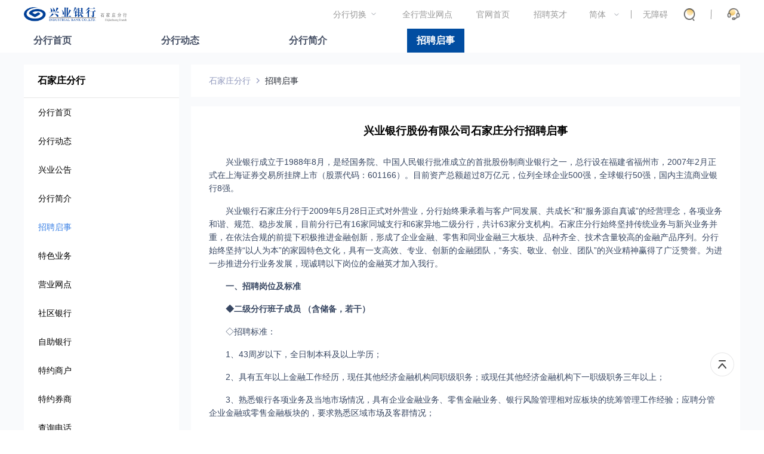

--- FILE ---
content_type: text/html; charset=UTF-8
request_url: https://branch.cib.com.cn/ShiJiaZhuang/jobs/20211214.html
body_size: 3789
content:
<html lang="en">

<head>
    <title>兴业银行股份有限公司石家庄分行招聘启事 -- 石家庄分行 -- 兴业银行官方网站</title>
    <meta charset="UTF-8" />
<meta name="viewport" content="width=device-width,initial-scale=1.0">
<meta http-equiv="X-UA-Compatible" comtent="IE=edge">
<meta content="兴业银行，兴业银行官网，兴业，兴业银行网上银行，兴业银行企业网银，兴业银行股份有限公司，兴业银行app，Industrial Bank CO.,LTD.，CIB，网银,兴业银行招聘，重要公告，兴业动态，兴业银行app，兴业普惠，兴业管家，兴业生活，钱大掌柜，银银平台，绿色银行，财富银行，投资银行，个人养老金，数字人民币，天天宝，信用卡，借记卡，存款，结算，票据承兑与贴现，债券，证券，资产托管，同业拆借，外汇，银行卡，保险，保管箱，黄金，基金"
    name="keywords" />
<meta content="兴业银行官方网站。兴业银行（股票代码：601166）是经国务院、中国人民银行批准成立的首批股份制商业银行之一，目前已发展成为以银行为主体，涵盖信托、金融租赁、基金、期货、资产管理、消费金融、理财、数字金融、研究咨询等在内的现代综合金融服务集团，不断完善覆盖境内境外、线上线下的多元化服务网络，已成为国内系统重要性银行。"
    name="description" />
<link rel="stylesheet" href="/resources2023/css/2023/common.css">
<link rel="stylesheet" href="/resources2023/accessibility/accessibility.css">
<link rel="stylesheet" href="/resources2023/css/2023/branch.css">
<link rel="stylesheet" href="/resources2023/css/2023/footer.css">
<link rel="stylesheet" href="/resources2023/css/2023/head.css">

<script src="/resources2023/js/2023/jquery.min.js"></script>
<script src="/resources2023/js/2023/sensorsdata.min.js"></script>
<script src="/resources2023/js/2023/shen.js"></script>
<script src="/resources2023/js/2023/utils.js"></script>
<script src="/resources2023/js/2023/head.js"></script>
<script src="/resources2023/accessibility/accessibility.js"></script>
<script src="/resources2023/js/2023/translator.js"></script>
<script src="/resources2023/js/2023/iscroll.js"></script>
<script src="/resources2023/js/2023/branList.js"></script>
<link rel="stylesheet" href="/resources2023/css/2023/branch-dialog.css">

<script src="/BranchHeader-2023.js" type="text/javascript"></script>
<script src="/ShiJiaZhuang/BranchHeader-2023.js"></script>
<script src="/BranchFooter-2023.js" type="text/javascript"></script>
<script src="/resources2023/js/2023/branch-dialog.js"></script>
<link rel="stylesheet" href="/resources2023/css/2023/mediaelementplayer.min.css">
    <link rel="stylesheet" href="/resources2023/css/2023/listpage.css">
    <script src="/resources2023/js/2023/mediaelementplayer.min.js"></script>
    <script src="/resources2023/js/2023/content-page.js"></script>
    
</head>

<body>
    <div class="wrap padding-bottom-30" infoArea="1">
        <div class="wrap-container">
            <div class="left" id="leftmenu"></div>
<script src="/ShiJiaZhuang/leftmenu.js" type="text/javascript"></script>
<div class="right">
    <div class="bread-crumb">
        <div class="bread-crumb-item"><a href="/ShiJiaZhuang/index.html">石家庄分行</a></div><div class="bread-crumb-item last"><a href="/ShiJiaZhuang/jobs/index.html">招聘启事</a></div>
</div>
    <div class="content-container">
        <h3>兴业银行股份有限公司石家庄分行招聘启事</h3>
              <p>兴业银行成立于1988年8月，是经国务院、中国人民银行批准成立的首批股份制商业银行之一，总行设在福建省福州市，2007年2月正式在上海证券交易所挂牌上市（股票代码：601166）。目前资产总额超过8万亿元，位列全球企业500强，全球银行50强，国内主流商业银行8强。</p>
<p>兴业银行石家庄分行于2009年5月28日正式对外营业，分行始终秉承着与客户“同发展、共成长”和“服务源自真诚”的经营理念，各项业务和谐、规范、稳步发展，目前分行已有16家同城支行和6家异地二级分行，共计63家分支机构。石家庄分行始终坚持传统业务与新兴业务并重，在依法合规的前提下积极推进金融创新，形成了企业金融、零售和同业金融三大板块、品种齐全、技术含量较高的金融产品序列。分行始终坚持“以人为本”的家园特色文化，具有一支高效、专业、创新的金融团队，“务实、敬业、创业、团队”的兴业精神赢得了广泛赞誉。为进一步推进分行业务发展，现诚聘以下岗位的金融英才加入我行。</p>
<p><strong>一、招聘岗位及标准</strong></p>
<p><strong>◆二级分行班子成员 （含储备，若干）</strong></p>
<p>◇招聘标准：</p>
<p>1、43周岁以下，全日制本科及以上学历；</p>
<p>2、具有五年以上金融工作经历，现任其他经济金融机构同职级职务；或现任其他经济金融机构下一职级职务三年以上；</p>
<p>3、熟悉银行各项业务及当地市场情况，具有企业金融业务、零售金融业务、银行风险管理相对应板块的统筹管理工作经验；应聘分管企业金融或零售金融板块的，要求熟悉区域市场及客群情况；</p>
<p>4、具有较强的市场拓展能力及丰富的客户资源，善于协调推进企金、零售的融合营销和联动作业；具有较高的政策水平、较强的市场意识、统筹协调能力、风险识别能力、团队训育能力及员工队伍统筹管理及建设能力；</p>
<p>5、有特殊业务资源，条件特别优秀者，以上条件可适当放宽；</p>
<p>6、符合当地监管部门任命条件相关要求。</p>
<p><strong>◆分行管理部室 中基层负责人 （含储备，若干）</strong></p>
<p>◇招聘标准：</p>
<p>1、43周岁以下，全日制本科及以上学历，具有五年以上金融工作经历；</p>
<p>2、熟悉银行各项业务流程及当地市场金融情况；对金融行业管理有深入研究和丰富实践；具备较好的发展规划、营销组织、沙盘作业、交叉营销和联动作业能力；具有较强的市场意识、前瞻意识、创新能力、组织策划能力和团队训育能力；&nbsp;</p>
<p>3、具备较强的区域业务发展规划与营销方案制定、市场调研分析与业务推动、客户建设与服务质量管理、合规与风险管理能力；</p>
<p>4、熟悉当地市场，沟通交流能力强，对营销工作有热情和信心；</p>
<p>5、有特殊业务资源，条件特别优秀者，以上条件可适当放宽；</p>
<p><strong>其中：◆企业金融类部门 </strong></p>
<p>还需具有银行企业金融或投资银行或交易银行或绿色金融等一级部门统筹管理经验3年以上；熟悉企业金融各项业务流程及当地投资银行市场情况；</p>
<p><strong>◆零售业务类部门 </strong></p>
<p>还需具有银行财富管理或私人银行或信用卡或零售业务等一级部门统筹管理经验3年以上；熟悉银行零售金融各项业务流程及当地零售市场情况；</p>
<p><strong>◆同业金融类部门 </strong></p>
<p>还需具有银行业同业金融一级部门统筹管理经验3年以上；熟悉同业金融各项业务流程及当地同业金融市场情况；</p>
<p><strong>◆风险管理类部门 </strong></p>
<p>具有银行风险管理或信用审查或法律合规或尽职调查一级部门统筹管理经验3年以上；熟悉金融法律、法规、银行业监管条例及银行风险合规管理政策。</p>
<p><strong>◆综合型支行班子成员 &nbsp;（含储备，若干） </strong></p>
<p>◇招聘标准：</p>
<p>1、43周岁以下，全日制本科及以上学历；</p>
<p>2、具有五年以上金融工作经历，现任其他经济金融机构同职级职务；或现任其他经济金融机构下一职级职务三年以上，熟悉银行经营机构团队管理、营销组织推动及日常管理工作；</p>
<p>3、熟悉银行经营机构团队管理、营销组织推动及日常管理工作；精通银行各项业务，熟悉网点区域市场及客群情况；具有较强的市场拓展能力及丰富的客户资源，善于组织协调推进企金、零售的交叉营销和联动作业；</p>
<p>4、具有较高的政策水平和风险防范意识；具有较强组织协调能力、市场开拓能力、风险识别能力、员工队伍统筹管理及建设能力；</p>
<p>5、有特殊业务资源，条件特别优秀者，以上条件可适当放宽；</p>
<p>6、符合当地监管部门任命条件相关要求。</p>
<p><strong>以上招聘岗位工作地点：石家庄、唐山、廊坊、沧州、邢台、保定、雄安。 </strong></p>
<p><strong>二、应聘方式</strong>&nbsp;</p>
<p>请在<a href="http://download.cib.com.cn/netbank/download/cn/20211214_sjz.doc"><u>此处下载</u></a>统一格式的《应聘申请表》，填写完整后附本人身份证、学历、学位、职称等证明材料及本人近期全身照的扫描件，发至本行招聘邮箱：sjzcib@126.com（请在邮件主题中注明“姓名+应聘**分行+**岗位”字样）</p>
<p><strong>三、其他事项 </strong></p>
<p>1、应聘申请表要求如实、详尽填写，应聘者须对个人填报信息的真实性负责，如与事实不符，本行将取消其录用资格；</p>
<p>2、应聘者个人信息仅用于此次招聘，本行承诺对其保密，并作为本行的人才储备，应聘资料恕不退还；</p>
<p>3、本次招聘将通过电话与应聘者联系，请保持通讯畅通。</p>
<p align="right">兴业银行石家庄分行</p>
<p align="right">二〇二一年十一月十一日</p></div>
</div></div>
    </div>
</body>

</html>

--- FILE ---
content_type: text/css
request_url: https://branch.cib.com.cn/resources2023/css/2023/common.css
body_size: 2531
content:
* {
    margin: 0;
    padding: 0;
    outline: 0;
}

/* :root {
    --xingyeBlur: red
} */

body {
    font-family: "Microsoft YaHei", 微软雅黑, "Adobe 黑体 Std", 思源黑体, Arial, serif, sans-serif;
    width: 100%;
    height: 100%;
    min-width: 1200px;
    overflow: auto;
}

ul {
    padding-left: 0;
    list-style-type: none;
    margin: 0;
}

a {
    cursor: pointer;
    text-decoration: none;

}

.link-content a {
    color: #999999;
}

a.sub-head-select-item_active {
    color: #014da1;
}

.financial-dialog a,
.business-dialog a,
.todayxingye-dialog a {
    color: #384762;
}

a:hover,
.notice-content:hover,
.xingye-notice li:hover,
.login-dialog-end-content:hover,
.notice-content-suffix:hover {
    color: #014da1 !important;
}

a:hover+.time ,.content:hover+.time{
    color: #014da1 !important;
}
/* ul li, */

.notice-content,
.content-item,
.image-content-item,
.function-list-item,

.photo-list-item,
.his-bg-container,
.notice-content-suffix {
    cursor: pointer;

}

/* 去除ie浏览器紫色边框问题 */
a,
img {
    outline: none;
    border: none;
}

img {
    object-fit: cover;
    object-position: center;
    font-family: 'object-fit: cover; object-position: center;'
}

map,
map>area,
map>area:active,
map>area:focus {
    outline: none;
    border: none;
}

.margin-left-0 {
    margin-left: 0 !important;
}

.margin-left-30 {
    margin-left: 30px !important;
}

.margin-top-30 {
    margin-top: 30px;
}

.margin-top-32 {
    margin-top: 32px !important;
}

.margin-right-30px {
    margin-right: 30px
}

.margin-bottom-10 {
    margin-bottom: 10px;
}

.margin-bottom-20 {
    margin-bottom: 20px;
}

.margin-bottom-30 {
    margin-bottom: 30px;
}

.padding-bottom-30 {
    padding-bottom: 30px;
}

.margin-bottom-32 {
    margin-bottom: 32px !important;
}

.margin-bottom-40 {
    margin-bottom: 40px;
}

.margin-40 {
    margin: 40px auto;
}

.margin-right-15 {
    margin-right: 15px;
}

.margin-right-25 {
    margin-right: 25px;
}

.margin-right-0 {
    margin-right: 0 !important;
}

.display-none {
    display: none;
}

.scrollTop {
    width: 40px;
    height: 40px;
    background-image: url(./images/icons/ico_top.png);
    background-repeat: no-repeat;
    background-position: 0 0;
    background-size: cover;
    position: fixed;
    bottom: 90px;
    right: 50px;
}

.scrollTop:hover {
    background-position: -41px 0;
}

.grayBackground {
    background: #f9fafc !important;
}

/* .table-display {
    display: table;
   
} */
.table-display::before {
    content: '';
    display: table;
}

.clear-float::after {
    display: block;
    clear: both;
    content: '';
}

.v-tab .about-more {
    font-size: 14px;
    line-height: 14px;
    float: right;
    position: relative;
    top: 2px;
    display: none;
    font-weight: 400;
}

.v-tab .about-more:hover {
    color: #014da1;
}

.v-tab a.about-more {
    color: #a2aec5;

}

.v-tab.active .about-more {
    display: block;
}

.v-tab .about-more:hover .more-icon {
    background-position: 12px 0;
}

.v-tab .about-more .more-icon {
    display: inline-block;
    width: 12px;
    height: 18px;
    background-image: url(./images/icons/arrow-more.png);
    /* background-size: 100%; */
    margin-left: 4px;
    margin-right: 30px;
    background-position: 0 0;
    position: relative;
    top: 3px;
}

/* 重要公告和兴业动态 滚动 */
.notice-wrap {
    width: 100%;
    height: 60px;
    font-size: 14px;
    color: #475166;
    border-radius: 8px;
    background-color: #f5f7fa;
    margin: 30px 0;
    behavior: url(PIE.htc);
}

.notice-wrap::after {
    display: block;
    content: '';
    clear: both;
}

.notice-content-suffix {
    float: right;
    /* margin-top: 23px; */
    display: block;
    color: #475166;
}

.notice-icon_pre {
    width: 94px;
    height: 19px;
    display: block;
    background-repeat: no-repeat;
    background-size: 100%;
    margin-left: 25px;
    margin-right: 20px;
    float: left;
}

.notice-icon_suffix {
    width: 12px;
    height: 13px;
    display: inline-block;
    background-size: 100%;
    background-image: url("./images/login_area/ico_arrowright_normal.png");
    margin-left: 6px;
    margin-right: 20px;
    top: 1px;
    position: relative;
}

.notice-content-container {
    overflow: hidden;
    height: 19px;
    /* flex: 1; */
    float: left;
    margin-top: 21px;
}

.notice-content {
    position: relative;
    top: 0px;
}


.notice-content:hover a {
    color: #014da1;
}

.notice-content a {
    float: left;
    display: block;
    color: #475166;
}

.notice-content a:not(.notice-content-suffix) {
    width: 988px
}

.notice-content::after {
    clear: both;
    content: '';
    display: block;
}

.notice-content-line {
    width: 1px;
    height: 12px;
    background-color: #475166;
    margin: 3px 9.6px 0;
    display: inline-block;

}

a.new {
    display: inline-block;

    box-sizing: border-box;
    padding-right: 50px;
    position: relative;
}

/* 最新 */
a.new::after {
    display: inline-block;
    width: 40px;
    height: 20px;
    font-size: 12px;
    text-align: center;
    color: #fff;
    font-weight: 500;
    background-color: #ff4542;
    border-radius: 4px;
    line-height: 20px;
    content: '最新';
    position: absolute;
    top: calc(50% - 10px);
    right: 0;
}

.wrap {
    width: 100%;
}

.wrap-inner {
    width: 1200px;
    margin: auto;
}

.vip-container li {
    width: 150px;
    float: left;
    border-radius: 4px;
    border: 1px solid #475166;
    box-shadow: 0 3px 20px 0 rgba(66, 70, 75, 0.05);
    line-height: 38px;
    height: 38px;
    text-align: center;
    box-sizing: border-box;

}

.vip-container.default li {
    width: 150px;
}

.vip-container.big li {
    width: 250px;
}

.vip-container li:not(:first-child) {
    margin-left: 20px;
}

.vip-title {
    font-size: 18px;
    color: #000;
    font-weight: 700;
    line-height: 1;
    margin-bottom: 20px;
    text-align: center;
}

.vip-container li a {
    color: #475166;
    font-size: 14px;
    display: inline-block;
    height: 100%;
    text-overflow: ellipsis;
    white-space: nowrap;
    overflow: hidden;
}


@keyframes titlehideAndShow {
    0% {
        opacity: 0;
    }

    /* 
    10% {
        opacity: 0;
    } */

    100.00% {
        opacity: 1;
    }
}

dl.tab-icon-container {

    position: absolute;
    bottom: 0;
    left: 50%;
    transform: translate(50%);
    /* display: none; */
}

.tab-icon-container::after {
    display: block;
    content: '';
    clear: both;
}


.v-image-tab {
    position: relative;
}

.v-image-tab>div {
    overflow-x: hidden;
    box-sizing: border-box;
    padding-bottom: 30px;
}

.v-image-tab ul {
    transition: transform 0.4s ease-in-out;
    width:200000px;
}

dt.tab-icon {
    width: 20px;
    height: 8px;
    border-radius: 10px;
    background-color: #d0d3d7;
    float: left;
    behavior: url(PIE.htc);
}

dt.tab-icon:not(:last-child) {
    margin-right: 15px;
}

.tab-icon.active {
    width: 40px;
    background-color: #014da1;
}



.slidesjs-pagination {
    height: 5px;
    position: absolute;
    bottom: 26px;
    z-index: 100;
    left: 50%;
    transform: translateX(-50%);
}

.slidesjs-pagination::after {
    content: '';
    display: block;
    clear: both;
}

.slidesjs-pagination-item {
    float: left;
    line-height: 5px;
}

.slidesjs-pagination-item a {
    display: inline-block;
    width: 20px;
    height: 5px;
    overflow: hidden;
    background-color: #cdcdcd;
    border-radius: 10px;
    color: #cdcdcd !important;
    /* opacity: 0.5; */
}

.slidesjs-pagination-item:not(:first-child) {
    margin-left: 10px;
}

.slidesjs-pagination-item .active {
    display: inline-block;
    width: 40px;
    background-color: #245ba8;
    color: #245ba8 !important;
    /* opacity: 1; */
}

--- FILE ---
content_type: text/css
request_url: https://branch.cib.com.cn/resources2023/css/2023/branch.css
body_size: 1967
content:
.login-content {
    height: 400px;
}

.link>li:hover .branch-dialog {
    display: block;
}

.branch-dialog {
    width: 442px;
    background: #FFFFFF;
    box-shadow: 0 2px 24px 0 rgba(77, 108, 160, 0.06), 0 4px 12px 0 rgba(77, 108, 160, 0.16);
    border-radius: 4px;
    position: absolute;
    top: 64px;
    left: 0;
    max-height: 394px;
    overflow: hidden;
    display: none;
    z-index: 12;
}

.branch-dialog .iScrollIndicator {
    background: #E5E5E5 !important;
    border-radius: 6px;
    border: none !important;
    /* width: 4px; */
    /* height: 180px; */
    /* position: absolute; */
    /* right: 4px; */
    /* top: 0; */
}

.branch-dialog ul {
    position: relative;
    padding: 20px;
    box-sizing: border-box;
}

.branch-dialog li {
    padding-left: 42px;
    box-sizing: border-box;
    position: relative;
    line-height: 22px;
    text-align: left;
}

.branch-dialog li:not(:last-of-type) {
    margin-bottom: 24px;
}

.branch-dialog label {
    position: absolute;
    left: 0;
    top: 0;
    width: 26px;
    height: 26px;
    display: inline-block;
    text-align: center;
    background-image: linear-gradient(180deg, #E7EDF7 0%, rgba(255, 255, 255, 0.03) 97%, rgba(255, 255, 255, 0.00) 100%);
    border-radius: 50%;
    font-size: 14px;
    color: #014DA1;
    margin-right: 16px;
    font-weight: 700;
    line-height: 26px;
}

.branch-dialog a {
    white-space: nowrap;
    font-size: 14px;
    color: #000000;
}

.branch-dialog a:not(:last-of-type) {
    margin-right: 32px;
}

.branch-dialog a:hover {
    color: #014DA1;
    font-weight: 700;
}

.iScrollVerticalScrollbar {
    top: 0px !important;
    right: 4px !important;
    bottom: 0px !important;
    width: 4px !important;
    background: transparent;
}

.photo-wrap {
    padding: 0px 0 10px;
    background: #F9FAFC;
}

.photo-list::after {
    content: '';
    display: block;
    clear: both;
}

.photo-list {
    width: 2700px;
    transition: transform 0.4s ease-in-out;
    transition-delay: 100ms;
    will-change: transform;
    transform: translateX(0px);
    padding-top: 40px
}

.photo-list.active {
    transform: translateX(-963px);
}

.photo-list.active_big {
    transform: translateX(-1435px);
}

.photo-list>li {
    /* width: 228px;
    height: 180px; */
    width: 285px;
    border-radius: 8px;
    background-color: #f5f7fc;
    float: left;
    behavior: url(PIE.htc);
    outline: 2px solid #fff;
    box-sizing: border-box;
}

.photo-list>li:not(:first-child) {
    margin-left: 16px;
}

.photo-list>li img {
    display: block;
    margin: 16px 16px 0;
    /* width: 197px;
    height: 113px; */
}

.photo-list>li:hover,
.slide-wrap ul li:hover {
    box-shadow: 5px 5px 10px 0 rgba(65, 91, 126, 0.15);
    transition: transform 0.6s;
    transform: translateY(-5px);
    transition-delay: 100ms;
    will-change: transform;
    outline: 1px solid #fff;
}

.photo-list>li .content {
    color: #475166;
    line-height: 52px;
    height: 52px;
    font-size: 16px;
    text-align: center;
    display: block;
}

.slide-wrap {
    padding: 0px 0 40px;
}

.slide-wrap>div>ul{
  padding-top:40px;
}

.slide-wrap ul::after {
    content: '';
    clear: both;
    display: block;
}

.slide-wrap ul li {
    float: left;
    position: relative;
    width: 389px;
    height: 161px;
    border-radius: 8px;
}

.slide-wrap ul li:not(:first-of-type) {
    margin-left: 16px;
}

.slide-wrap ul li .title {
    font-size: 18px;
    color: #151C2F;
    line-height: 26px;
    font-weight: 700;
    margin-bottom: 12px;
}

.slide-wrap ul li .content {
    font-size: 14px;
    color: #475166;
    line-height: 22px;
    width: 294px;
    overflow: hidden;
    text-overflow: ellipsis;
    white-space: nowrap;
}

.slide-wrap ul li .bg {
    position: absolute;
    top: 0;
    left: 0;
    z-index: -1;
}

.slide-wrap ul li .bg_right {
    position: absolute;
    right: 0;
    bottom: 0;
    z-index: -1;
}

.slide-wrap ul li .content-container {
    box-sizing: border-box;
    padding: 0 32px;
    margin-top: 51px;
}

.slide-wrap dl.tab-icon-container {
    bottom: 40px;
}

.state-wrap {
    margin: 40px 0;
}

.state-container a.about-more {
    color: #6e6e6e;
    font-weight:400;
}

.state-container::after {
    content: '';
    display: block;
    clear: both;
}

.state-container .left {
    float: left;
}

.state-container .right {
    float: right;
    margin-left: 20px;
}

.state-container .left,
.state-container .right {
    width: 590px;
    height: 212px;
    background-image: linear-gradient(46deg, #FFFFFF 0%, #F1F3F6 68%, #FFFFFF 100%);
    border-radius: 8px;
    box-sizing: border-box;
    padding: 32px;
    /* position: relative; */
}

/* .state-container .bg {
    position: absolute;
    top: 0;
    left: 0;
} */

.state-container .title {
    margin-bottom: 24px;
    font-size: 18px;
    color: #333333;
    letter-spacing: 0;
    line-height: 26px;
    font-weight: 700;
}

.state-container ul {
    /* margin-left: 48px; */
    /* padding-left: 12px; */
    /* list-style-type: disc;
    color: #014da1; */
    /* margin-bottom: 8px; */
    /*list-style: disc;*/
    padding-left: 15px;

}

 /*.state-container ul li::marker {
    color: #004098;
}*/

 .state-container ul li::before {
    content: '';
    display: block;
    border-radius: 50%;
    width: 5px;
    height: 5px;
    background-color:#004098;
    position: absolute;
    top: 10px;
    left: -15px;
} 

.state-container ul li .time {
    float: right;
    /* margin-right: 30px; */
    color: #A8A8A8;
    font-size: 14px;
}

.about-more {
    font-size: 14px;
    line-height: 14px;
    float: right;
    position: relative;
    top: 2px;
    font-size: 14px;
}

a.about-more {
    color: #6E6E6E;

}


.about-more::after {
    display: inline-block;
    content: '';
    width: 12px;
    height: 12px;
    background-image: url(./images/icons/arrow-right03.png);
    background-size: 100%;
    /* margin-left: 4px;
    margin-right: 30px; */
    position: relative;
    top: 1px;
    background-position: 0 0;
}

.about-more:hover::after {
    background-position: 0 12px;
}

.state-container li {
    font-size: 14px;
    color: #475166;
    letter-spacing: 0;
    line-height: 22px;
    font-weight: 400;
    height:22px;
    position: relative;
}

.state-container li:not(:last-of-type) {
    margin-bottom: 16px;
}

.state-container li a {
    color: #475166;
    max-width: calc(100% - 100px);
    display: inline-block;
    white-space: nowrap;
    overflow: hidden;
    text-overflow: ellipsis;
}


--- FILE ---
content_type: text/css
request_url: https://branch.cib.com.cn/resources2023/css/2023/footer.css
body_size: 1404
content:
* {
    margin: 0;
    padding: 0;
    outline: 0;
}

/* :root {
    --xingyeBlur: red
} */

/* body {
    font-family: "Microsoft YaHei", 微软雅黑, "Adobe 黑体 Std", 思源黑体, Arial, serif, sans-serif;
    width: 100%;
    height: 100%;
    min-width: 1200px;
    overflow: auto;
} */

ul {
    padding-left: 0;
    list-style-type: none;
    margin: 0;
}

a {
    cursor: pointer;
    text-decoration: none;

}

.clear-float::after {
    display: block;
    clear: both;
    content: '';
}

.footer-line {
    font-size: 14px;
    color: #b4b4b4;
    font-weight: 400;
}

.footer-line a {
    color: #b4b4b4;
}



.footer-divider-line {
    width: 100%;
    height: 1px;
    background-color: #707070;
    opacity: 0.38;
    margin: 17.5px auto 24.4px;
}

.location_icon {
    width: 12px;
    height: 12px;
    display: inline-block;
    background-image: url("./images/footer/ico_position.png");
    background-size: cover;
    margin-right: 6px;
}

.police_icon {
    width: 19px;
    height: 20px;
    display: inline-block;
    background-size: 100%;
    background-image: url("./images/footer/ico_police.png");
    /* vertical-align: text-bottom; */
    position: absolute;
    top: -3px;
    left: 0px;
}

.police_icon+span {
    margin-left: 30px;
}

.footer-complaint {
    float: right;
}

.footer-complaint .phone {
    background: #3D4053;
    border-radius: 4px 4px 0 0;
    width: 178px;
    height: 98px;
    display: table;
}

.footer-complaint .phone .title {
    font-size: 16px;
    color: #FFFFFF;
    text-align: justify;
    font-weight: 700;
    margin: 22px auto 8px;
    text-align: center;
    padding-left: 16px;
    box-sizing: border-box;
    position: relative;

}

.footer-complaint .phone .title::before {
    content: '';
    display: block;
    height: 16px;
    width: 16px;
    background-image: url(./images/consumer-rights/icon_call_h16.png);
    position: absolute;
    left: 49px;
    top: 50%;
    transform: translateY(-50%);
}

.footer-complaint .phone .num {
    font-size: 30px;
    color: #FFFFFF;
    text-align: center;
    line-height: 30px;
    font-weight: 700;
}

.footer-complaint .flow {
    background: #014DA1;
    border-radius: 0 0 4px 4px;
    width: 178px;
    height: 76px;
}

.footer-complaint .flow a {
    font-size: 14px;
    color: #fff;
    letter-spacing: 0;
    line-height: 22px;
    display: inline-block;
    width: 98px;
    padding: 16px 24px;
    position: relative;
}

.footer-complaint .flow a::after {
    content: '';
    display: block;
    width: 28px;
    height: 28px;
    background-image: url(./images/consumer-rights/icon_banner_right_blue_h56.png);
    position: absolute;
    right: -8px;
    top: 50%;
    transform: translateY(-50%);
}




.footer.wrap {
    width: 100%;
    height: 331px;
    background-color: #262834;
    padding-top: 60px;
    box-sizing: border-box;
}

.footer-area>li {
    float: left;
    width: 275px;
    height: 192px;
    margin-left: 20px;
}

.footer-area>li:first-child {
    margin-left: 0;
}

.footer-area>li.code {

    width: 141px;
    margin-left: 30px;
}

.footer-area li.code-1 {
    margin-left: 17px;
}

.footer-area li .title {
    color: #fff;
    font-size: 16px;
    font-weight: 700;

    margin-bottom: 25px;
}

.footer-area li .sub-title {
    font-size: 14px;
    color: #999;
    line-height: 30px;
    font-weight: 400;
}

.footer-area li .sub-title a {
    color: #999;
}

.footer-area li .sub-title a:hover,
.footer-line a:hover {
    color: #fff !important;
}

.footer-area li.code .sub-title {
    font-size: 12px;
    letter-spacing: 0.63px;
    line-height: 1;
    color: #999;
    text-align: center;
}

.footer-area li.code img {
    display: block;
    width: 140px;
    height: 140px;
    margin: 0 auto 20px;
}



.footer-line ul {
    margin-left: 72px;
}

.footer-line ul::after {
    content: '';
    clear: both;
    display: block;
}

.footer-line ul li {
    float: left;
    height: 20px;
    line-height: 1;
    position: relative;
}

.footer-line ul li:not(:first-child) {
    margin-left: 40px;
}

.footer-line ul li:last-child a {
    padding-left: 22px;
}

.footer-complaint .flow a:hover {
    color: #999 !important;
}

--- FILE ---
content_type: text/css
request_url: https://branch.cib.com.cn/resources2023/css/2023/head.css
body_size: 4164
content:
.head-icon-wrap {
    /* width: 193px; */
    /* height: 56px; */
    background-color: #fff;
    /* padding: 10px 7px; */
    /* margin-top: 32px; */
    float: left;
    /* display: block;
    height: 100%; */
}

.head-icon-wrap img {
    display: block;
    margin-top: 18px;
    /* width: 210px; */
}

.head-select-item {
    width: 73px;
    float: left;
    text-align: right;
    height: 48px;
    display: flex;
    align-items: center;
    justify-content: flex-end;
    /* height: 42px; */
}

.head-select-item.active .head-select-item-icon {
    animation: jump 0.3s;
    background-position: 0 -22px;
}

.head-select-item:last-child {
    width: 48px;
}

.head-select {
    /* margin-left: 63px; */
    /* position: relative; */
    text-align: center;
    float: right;
}


.head-select-line {
    display: inline-block;
    width: 1px;
    transform: rotate(1.79deg);
    height: 16px;
    background-color: #999999;
    margin-left: 25px;
}

.head-select-item-icon {
    width: 22px;
    height: 22px;
    display: inline-block;
    background-size: 100%;
    /* margin: 0 25px; */
    background-repeat: no-repeat;
    vertical-align: middle
        /* margin-top: 20px; */
}

.head-select-item:last-child .head-select-item-icon {
    margin: 0;
    margin-left: 25px;
    /* margin-top: 20px; */
}

.head-select-item-icon-1 {
    background-image: url("./images/branch/ico_search.png");
}

.head-select-item-icon-2 {
    background-image: url("./images/branch/ico_service.png");
}

.head-select-item-icon-3 {
    background-image: url("./images/branch/ico_code.png");
}

.head-wrap {
    width: 100%;
    position: relative;
    z-index: 66;
    /* height: 120px; */
}

.version-warm {
    width: 100%;
    background-color: #fffadd;
    display: none;
}

.version-warm-content {
    width: 1200px;
    margin: auto;
    font-size: 16px;
    line-height: 22px;
    color: #020202;
    padding: 19px 0;
}

.version-warm-content::after {
    clear: both;
    content: '';
    display: block;
}

.version-warm-content .icon-pre {
    display: inline-block;
    width: 14px;
    height: 14px;
    background-image: url("./images/login_area/ico_tip.png");
    margin-right: 10px;
    background-position: 0 -14px;
    background-repeat: no-repeat;
    position: relative;
    top: 1px;
    background-size: cover;
}

.version-warm-content .icon-suffix {
    float: right;
    cursor: pointer;
    width: 14px;
    height: 14px;
    background-image: url("./images/icons/ico_close_01.png");
    position: relative;
    top: 4px;
}

.head-content {
    width: 1200px;
    margin: auto;
    /* height: 100%; */
    position: relative;
    height: 48px;
    line-height: 48px;
    background: #fff;
}

.head-content::after {
    content: '';
    display: block;
    clear: both;
}

.link-content {
    font-size: 14px;
    color: #999;
    font-weight: 400;
    /* line-height: 1; */
    letter-spacing: 0;
    /* height: 64px;
    line-height: 64px; */
    /* padding: 20px 0 45px; */
    float: right;
}

.link {
    float: left;
}

.link-content::after,
.link::after,
.menu::after {
    content: '';
    display: block;
    clear: both;
}

.head-item-content {
    font-size: 14px;
    color: #999;
    font-weight: 400;
    line-height: 40px;
    height: 40px;
    letter-spacing: 0;
    background: rgba(255, 255, 255, 0.7);
}

.head-item-content:hover {
    background: rgba(255, 255, 255, 1);
}

.link>li {
    margin-left: 40px;
    float: left;
    position: relative;
}

.link>li.hasChild::after {
    display: inline-block;
    content: '';
    width: 16px;
    height: 16px;
    background-image: url(./images/icons/arrow01.png);
    background-position: 0 0;
    margin-left: 4px;
    top: 2px;
    position: relative;
}

.link>li.hasChild.selected>a {
    color: #014da1 !important;
    font-weight: 700;
}

.link>li.hasChild.selected::after {
    background-position: 0 -16px;
}

/* .link>li:first-child {
    margin-left: 200px;
} */

/* .sub-head-list-item:hover {
    color: #003e8c;
} */

.head-select::after {
    content: '';
    display: block;
    clear: both;
}

.head-list-content {
    float: left;
    /* margin-left: 13px; */
}

/* .sub-content {
    flex: 1;
    height: 100%;


} */

.head-list-content::after,
.menu::after,
.sub-content::after {
    content: '';
    display: block;
    clear: both;
}

.menu {
    /* float: left;
    display: flex;
    justify-content: space-around;
    width: 100%; */
    width: 1200px;
    margin: auto;
}

.menu>li {
    font-size: 16px;
    color: #475166;
    letter-spacing: 0;
    text-align: center;
    font-weight: 400;
    /* width: 72px; */
    /*padding: 0 16px;*/
    margin-left: 118px;
    /* margin-left: 112px; */
    /* line-height: 1; */
    float: left;
    /* height: 42px; */
    font-weight: 700;
    position: relative;
}

.menu>li:first-child {
    margin-left: 0;
}

.menu>li>a {
    color: #475166;
    display: inline-block;
    height: 100%;
    padding: 0 16px;
}

.menu>li.hasChild::after {
    display: inline-block;
    content: '';
    width: 16px;
    height: 16px;
    background-image: url(./images/icons/arrow.png);
    background-position: 0 16px;
    margin-left: 4px;
    top: 2px;
    position: relative;
    left: -12px;
    cursor: pointer;
}

.menu>li.active,
.menu>li.head-list-item_active {
    background: #014DA1;

}

.menu>li.active>a,
.menu>li.head-list-item_active>a {
    color: #fff !important;
}

/* .menu>li::after {
    content: "";
    display: block;
    height: 4px;
    border-radius: 8px;
    behavior: url(PIE.htc);
    background-color: #014da1;

    width: 72px;
    position: relative;
    visibility: hidden;
    top: 21px;
    z-index: 999;
} */

/* .head-list-item:hover {

    color: #014da1;
} */

.head-list-item_active>a,
.menu>li.active>a {
    font-weight: 700;
    color: #fff !important;
}

.menu>li.head-list-item_active::after,
.menu>li:hover::after,
.menu>li.active::after {
    background-position: 0 0;
}

.sub-head-select>li {
    width: 90px;
    /* height: 14px; */
    float: left;
    box-sizing: border-box;
    padding-left: 19px;
    position: relative;
}

.sub-head-select>li.openAccessible {
    width: 61px;
    cursor: pointer;
}

.sub-head-select>li.active>a {
    color: #014da1;
}

.sub-head-select>li.active .sub-head-select-icon {
    background-position: 0 -16px;
}

/* .sub-head-select:hover .dialog {
    display: block;
} */

.sub-head-select-item_active {
    color: #014da1;
}

.sub-head-select>li.active {
    color: #014da1;
    font-weight: 700;
}

.sub-head-select>li.select {
    color: #014da1;
    font-weight: 700;
}

.sub-head-select {
    margin-left: 18px;
    float: left;
    position: relative;
}

/* .sub-head-select>li.active .dialog0,
.sub-head-select>li.active .dialog1 {
    display: block;
} */

/* .dialog {
    top: 35px;
    left: 959px;
    position: absolute;
    width: 90px;
    box-shadow: 5px 5px 10px 0 rgba(65, 91, 126, 0.15);
    display: none;
    z-index: 888;
    background-color: #fff;
} */

.dialog1,
.dialog0 {
    top: 48px;
    left: 0;
    position: absolute;
    width: 90px;
    box-shadow: 5px 5px 10px 0 rgba(65, 91, 126, 0.15);
    display: none;
    z-index: 888;
    background-color: #fff;
}

/* .sub-head-select:hover .dialog0,
.sub-head-select:hover .dialog1 {
    display: block;
} */

/* .dialog0 {
    transform: translateX(0px);
}

.dialog1 {
    transform: translateX(90px);
} */

.dialog1::after,
.dialog0::after {
    display: block;
    content: '';
    clear: both;
}

.dialog-item {
    width: 90px;
    box-sizing: border-box;
    padding-left: 19px;
    height: 45px;
    line-height: 45px;
    font-size: 14px;
    color: #999999;
    /* text-align: center; */
    font-weight: 400;
    position: relative;
}

.dialog-item a {
    display: inline-block;
    padding: 18px 0;
    line-height: 1;
}

.dialog-item.active a {
    color: #014da1;
}

.dialog-item::after {
    content: '';
    position: absolute;
    bottom: 0px;
    left: 10px;
    width: 70px;
    height: 1px;
    background-color: #707070;
    opacity: 0.1;
}

.sub-head-select>li:not(.openAccessible)::after {
    /* border-right: 1px solid #999999;
    box-sizing: border-box; */
    content: '';
    height: 14px;
    width: 1px;
    background: #999999;
    position: absolute;
    top: 50%;
    transform: translateY(-50%);
    right: 0;
}

/* .sub-head-select>li:not(:last-of-type) {
    border-right: 1px solid #999999;
    box-sizing: border-box;
} */

.sub-head-select-icon {
    width: 16px;
    height: 16px;
    display: inline-block;
    background-image: url("./images/icons/arrow01.png");
    background-size: 100%;
    margin-left: 10px;
    background-repeat: no-repeat;
    top: 3px;
    position: relative;
}

/* .sub-head-select-icon_active{
    background-image: url("./images/ico_");
  } */

.head-dialog {
    width: 100%;
    background-color: #f9fafc;
    /* border: 1px solid transparent; */
    border-radius: 0 0 8px 8px;
    position: absolute;
    /* bottom: toppx; */
    top: 118px;
    left: 0px;
    box-shadow: 0 10px 20px 0 rgba(0, 0, 0, 0.1);
    z-index: 77;
    /* display: none; */
    behavior: url(PIE.htc);
    box-sizing: border-box;
}

.icb-search {
    position: relative;
    width: calc(100% - 2px);
    border: 1px solid transparent;
    box-sizing: border-box;
}

.search-dialog {
    height: 233px;
    /* border: 1px solid transparent; */
}

.search_icon {
    display: inline-block;
    background-size: 100%;
    width: 20px;
    height: 20px;
    background-image: url("./images/icons/ico_search_a.png");
    position: absolute;
    top: 57px;
    right: 335px;
    cursor: pointer;
}

.icb-input {
    display: block;
    border: 1px solid #E5E5E5;
    /* box-shadow: 0 3px 4px 0 rgba(0, 91, 205, 0.29); */
    outline: none;
    border-radius: 4px;
    margin: 40px auto 32px;
    padding: 16px 64px 16px 16px;
    font-size: 16px;
    width: 580px;
    behavior: url(PIE.htc);
    box-sizing: border-box;
}

.icb-input::placeholder {
    font-size: 14px;
    color: #ccc;
}

.icb-input:focus {
    border-color: #2F67B7;
    outline: 2px solid #D7E5F9;
}

.search-dialog {
    height: 233px;
}

.common-search-wrap {
    width: 580px;
    margin: auto;
}

.common-search-title {
    font-size: 16px;
    color: #333333;
    line-height: 1;
    font-weight: 400;
    letter-spacing: 0;
    margin-bottom: 16.6px;
}

.common-search-list::after {
    content: '';
    display: block;
    clear: both;
}

.comon-search-item {
    background-color: #fff;
    box-shadow: 5px 5px 10px 0 rgba(63, 106, 161, 0.1);
    border-radius: 8px;
    text-align: center;
    float: left;
    font-size: 14px;
    color: #475166;
    padding: 0 15px;
    behavior: url(PIE.htc);
    height: 36px;
    line-height: 36px;
}

.comon-search-item:hover a {
    color: #004098
}

.comon-search-item a {
    color: #475166;
    display: block;
    height: 100%;
}

.comon-search-item:not(:first-child) {
    margin-left: 20px;
}

.qrcode-dialog {
    height: 446px;
    padding: 0 40px;
    box-sizing: border-box;
}

.qrcode-dialog-item-title {
    font-size: 16px;
    color: #000;
    line-height: 1;
    font-weight: 400;
    height: 87px;
    box-sizing: border-box;
    padding: 40px 0 30px;
}

.qccode-dialog-item_code {
    display: inline-block;
    width: 20px;
    height: 20px;
    background-size: 100%;
    margin-left: 7.68px;
    vertical-align: text-bottom;
}

.phone_icon {
    background-image: url("./images/hover-qrcode/ico_phone.png");
}

.pinpai_icon {
    background-image: url("./images/hover-qrcode/ico_pinpai.png");
}

.gongzhongh_icon {
    background-image: url("./images/hover-qrcode/ico_gongzhongh.png");
}

.others-icon {
    background-image: url("./images/hover-qrcode/ico_others.png");
}

.bank-item {
    width: 160px;
}

.brand-item {
    width: 520px;
}


.qrcode-container::after {
    content: '';
    display: block;
    clear: both;
}

.qrcode-dialog-item {
    float: left;
}

.qrcode-dialog-item:not(:first-child) {
    margin-left: 38px;
}

.brand-item .qrcode-item:not(:nth-child(3n+1)) {
    margin-left: 20px;
}

.brand-item .qrcode-item {
    margin-bottom: 20px;
}

.bank-item .qrcode-item:nth-child(2n + 2) {
    margin-top: 19.2px;
}

.qrcode-item {
    width: 160px;
    height: 150px;
    border-radius: 8px;
    box-shadow: 5px 5px 10px 0 rgba(65, 91, 126, 0.02);
    background-color: #fff;
    float: left;
    behavior: url(PIE.htc);
    position: relative;
}

.qrcode-item img {
    width: 86px;
    height: 86px;
}

.qrcode-item:hover {
    box-shadow: 5px 5px 10px 0 rgb(65 91 126 / 15%);
    transform: scale(1.01) translateY(-6px);
    transition: all 0.2s linear;
}

.qrcode-item:hover img {
    width: 140px;
    height: 140px;
    margin: 5px auto;
}

.qrcode-item:hover .qrcode-item-title {
    display: none;
}

.qrcode-item_icon {
    width: 86px;
    height: 86px;
    display: block;
    margin: 22px auto 0;
}

.double .qrcode-item_icon {
    margin: 10px auto 0;
}

.qrcode-item-title {
    font-size: 14px;
    color: #475166;
    text-align: center;
    line-height: 20px;
    font-weight: 500;
    width: 129px;
    margin: auto;
}

.qrcode-item:hover {
    box-shadow: 5px 5px 10px 0 rgba(65, 91, 126, 0.15)
}

.search-dialog,
.qrcode-dialog,
.financial-dialog,
.business-dialog,
.todayxingye-dialog {
    display: none;
}

.financial-dialog,
.business-dialog,
.todayxingye-dialog {
    box-sizing: border-box;
    padding: 40px;
}

.financial-dialog-content {
    margin-bottom: 18px;
    display: flex;
    justify-content: space-between;
}

.financial-dialog-content::after {
    display: block;
    content: '';
    clear: both;
}

.financial-dialog-item {
    width: 122px;
    /* height: 278px; */
    float: left;
}

.todayxingye-dialog-item {
    width: 320px;
    float: left;
    margin-left: 78px;
}

.todayxingye-dialog-item::after {
    display: block;
    clear: both;
    content: '';
}

.todayxingye-dialog-item ul {
    width: 106px;
    float: left;
}

.financial-dialog-item:not(:first-child) {
    margin-left: 42px;
}

.financial-dialog-item .title {
    font-size: 14px;
    color: #014da1;
    line-height: 1;
    padding: 17.5px 0;
    border-bottom: 1px solid rgba(112, 112, 112, 0.2);
    font-weight: 700;
}

.sub-item {
    /* height: 30px; */
    font-size: 14px;
    color: #384762;
    line-height: 1;
    font-weight: 400;
    overflow: hidden;
    text-overflow: ellipsis;
    white-space: nowrap;
    padding: 14px 0;
}

#financial-dilog-slide,
#business-dialog-slide,
#todayxingye-dialog-slide {
    width: 1120px;
    margin: auto;
    height: 150px;
    position: relative;
}

.search-dialog .search-tips {
    font-size: 12px;
    color: #FF4542;
    margin-bottom: 20px;
    margin-left: 310px;
    display: none;
    line-height: 12px;
    margin-top: 5px;
}

.head-wrap .dialog {
    position: absolute;
    background: #F9FAFC;
    box-shadow: 0 20px 20px 0 rgba(0, 0, 0, 0.15);
    border-radius: 0 0 8px 8px;
    padding: 17px 34px;
    text-align: center;
    display: none;
    z-index: 99;
    font-weight: 400;
}

.head-wrap .dialog li {
    font-size: 14px;
    color: #384762;
    line-height: 14px;
}

.head-wrap .dialog li:not(:first-child) {
    margin-top: 18px;
}

.head-wrap .dialog li a {
    color: #242933;
    white-space: nowrap;
    display: block;
}

.head-wrap .dialog li:hover a {
    color: #014da1;
}

.head-wrap .head-icon-wrap img {
    height: 48px;
    margin: 0;
}

.head-content .sub-content .head-icon-wrap {
    margin-top: 12px;
}

.head-content .sub-content .head-icon-wrap img {
    height: 24px;
}

.head-wrap .link {
    float: right;
    font-size: 14px;
}

.link-content .link {
    float: left;
}

.head-wrap .link>li {
    position: static;
}

.head-wrap .link>li.hasChild {
    position: relative;
}

.head-wrap .link>li>a {
    color: #999999;
}

.financial-dialog {
    position: absolute;
    top: 50px;
    left: -190px;
    width: 1200px;
    z-index: 77;
    background-color: #f9fafc;
    /* border: 1px solid transparent; */
    border-radius: 0 0 8px 8px;
    box-shadow: 0 10px 20px 0 rgb(0 0 0 / 10%);
    z-index: 77;
    /* display: none; */
    behavior: url(PIE.htc);
    box-sizing: border-box;
}

.search-dialog {
    position: absolute;
    top: 48px;
    left: 0;
    width: 1200px;
    z-index: 77;
    background-color: #f9fafc;
    /* border: 1px solid transparent; */
    border-radius: 0 0 8px 8px;
    box-shadow: 0 10px 20px 0 rgb(0 0 0 / 10%);
    z-index: 77;
    /* display: none; */
    behavior: url(PIE.htc);
    box-sizing: border-box;
    text-align: left;
}

.qrcode-dialog {
    position: absolute;
    text-align: left;
    top: 48px;
    left: 0;
    width: 1200px;
    z-index: 77;
    background-color: #f9fafc;
    /* border: 1px solid transparent; */
    border-radius: 0 0 8px 8px;
    box-shadow: 0 10px 20px 0 rgb(0 0 0 / 10%);
    z-index: 77;
    /* display: none; */
    behavior: url(PIE.htc);
    box-sizing: border-box;
}

/* .head-select-item:hover .search-dialog,
.head-select-item:hover .qrcode-dialog {
    display: block;
}

.head-list-item_active .financial-dialog {
    display: block;
} */

.branch-select-input>a {
    display: inline-block;
}

--- FILE ---
content_type: text/css
request_url: https://branch.cib.com.cn/resources2023/css/2023/branch-dialog.css
body_size: 755
content:
.branch-dialog_new {
    position: absolute;
    width: 650px;
    height: 360px;
    background: #FFFFFF;
    box-shadow: 0 2px 30px 0 rgba(77, 108, 160, 0.06), 0 4px 12px 0 rgba(77, 108, 160, 0.16);
    border-radius: 4px;
    box-sizing: border-box;
    padding: 20px 0 0 20px;
    z-index: 99;
    left: 200px;
    overflow: hidden;
    top: 0;
    display: none;
}

.acronym,
.branch-acronym {
    font-size: 14px;
    color: #242933;
    font-weight: 400;
    /* height: 20px; */
    line-height: 20px;
}

.branch-acronym {
    margin-bottom: 4px;
}

.acronym ul,
.acronym label {
    float: left;
}

.acronym ul li {
    float: left;
    margin-right: 16px;
}

.acronym ul li a {
    color: #242933;
}

.acronym ul li.select a {
    color: #3B81E5;
}

.acronym::after,
.acronym ul::after,
.branch-item ul::after {
    clear: both;
    display: block;
    content: '';
}

.branch-item:first-of-type {
    margin-top: 10px;
}

.branch-item li {
    width: 143px;
    height: 28px;
    line-height: 28px;
    float: left;
    font-size: 14px;
    cursor: pointer;
    margin-bottom: 10px;
}

.branch-item li a {
    display: inline-block;
    width: 111px;
    color: #242933 !important;
}

.branch-item li:hover,
.branch-item li.select {
    background: rgba(0, 82, 217, 0.08);
}

.branch-item li:not(:nth-child(4n+4)) {
    margin-right: 16px;
}

.branch-item li::before {
    content: '';
    width: 28px;
    height: 28px;
    display: inline-block;
    margin-right: 4px;
    background-image: url(./images/ico_bank.png);
    background-size: cover;
    vertical-align: bottom;
}

.scroll_bar_y {
    position: absolute;
    right: 2px;
    top: 0;
    background: #E5E5E5;
    border-radius: 6px;
    width: 4px;
    height: 180px;
}

.branch-wrap {
    height: 310px;
    overflow: hidden;
}

.branch-list {
    position: relative;
}

--- FILE ---
content_type: text/css
request_url: https://branch.cib.com.cn/resources2023/css/2023/listpage.css
body_size: 4203
content:
.wrap {
    width: 100%;
    background-color: #f9fafc;

}

.wrap-container {
    width: 1200px;
    margin: auto;
}

.wrap-container::after {
    display: block;
    content: '';
    clear: both;
}

.left {
    float: left;
    width: 260px;
    background: #FFFFFF;
    /* position: sticky; */
    /* top: 0px; */
    margin-top: 20px;
    min-height: 700px
}

.right {
    float: right;
    width: 920px;
    background: #f9fafc;
    margin-top: 20px;
    overflow: hidden;
}

.left .title {
    padding-left: 23px;
    margin: 17px 0;

}

.divide-line {
    border-bottom: 1px solid #E7E7E7;
    width: 100%;
}

.left .sub-title {
    /* margin: 12px 0; */
    /* padding-left: 23px; */
    color: #000000;
    font-size: 14px;
    line-height: 48px;
    position: relative;
    height: 48px;

}

.left .sub-title a {
    color: #000000;
    display: block;
    height: 100%;
    overflow: hidden;
    text-overflow: ellipsis;
    white-space: nowrap;
}

.left .sub-title a:hover {
    color: #000000;
}

.left .sub-title:hover,
.left li:hover {
    background-color: rgba(59, 129, 229, 0.08);

}

.left .select.level-0>.sub-title {
    /* background-color: rgba(59,129,229,0.08); */
    color: #3B81E5;
}

.left .select.level-0>.sub-title a {
    /* background-color: rgba(59,129,229,0.08); */
    color: #3B81E5 !important;
}

.left .arrow_icon {
    width: 12px;
    height: 12px;
    display: inline-block;
    background-image: url(./images/icons/arrow_leftmenu_updown01.png);
    background-size: 100%;
    background-repeat: no-repeat;
    right: 22px;
    top: 19px;
    position: absolute;
    background-position: 0 -12px;
}

.left .level-0>.sub-title .arrow_icon {
    background-image: url(./images/icons/arrow_leftmenu_updown02.png);
}

.left .select>.sub-title .arrow_icon {
    background-position: 0 0px;
}

.ul-1 {
    display: none;
}

.select>.ul-1 {
    display: block;
}

.left li {
    font-size: 14px;
    color: #384762;
    line-height: 48px;
    height: 48px;
    /* padding: 11px 0; */
    white-space: nowrap;
    border-radius: 3px;
    /* width: 244px; */
    /* margin: auto; */
    letter-spacing: 0;
    border-radius: 3px;
}

.left li a {
    color: #384762;
    /* margin-left: 30px; */
}

.left li.select {
    background: #3B81E5;
    color: #FFFFFF;
}

.left li.select a {
    color: #FFFFFF;
}

.left li.select a:hover {
    color: #FFFFFF !important;
}

.level-0 li {
    text-indent: 1em;
}

.level-1 {
    text-indent: 1em;
}

.level-1 li {
    text-indent: 2em;
}

.level-2 {
    text-indent: 2em;
}

.level-2 li {
    text-indent: 3em;
}

.level-3 li {
    text-indent: 4em;
}

.level-4 li {
    text-indent: 5em;
}

.level-5 li {
    text-indent: 6em;
}

.level-6 li {
    text-indent: 7em;
}

.level-7 li {
    text-indent: 8em;
}

.bread-crumb {
    height: 54px;
    line-height: 54px;
    background-color: #FFFFFF;
    font-size: 14px;
    box-sizing: border-box;
    padding-left: 30px;
    margin-bottom: 16px;
}

.bread-crumb::after {
    display: block;
    content: '';
    clear: both;
}

.bread-crumb-item {
    float: left;
    color: #9199bd;
}

.bread-crumb-item a {
    color: #9199bd;
}

.bread-crumb-item:last-child::after {
    display: none;
}

.bread-crumb-item:last-child {
    color: #242933;
}

.bread-crumb-item:last-child a {
    color: #242933;
}

.bread-crumb-item::after {
    content: '';
    display: inline-block;
    width: 16px;
    height: 16px;
    background-image: url('./images/icons/chevron-right.png');
    background-size: 100%;
    margin: auto 4px;
    position: relative;
    top: 3px;
}

.menu-container {
    background-color: #FFFFFF;
    /* padding: 0 16px 0 24px; */

    box-sizing: border-box;
    font-size: 14px;
    /* margin-bottom: 30px; */
}

.menu-container.level-0 .sub-title,
.menu-container.level-0 li {
    box-sizing: border-box;
    padding-left: 24px;
    padding-right: 35px;
    overflow: hidden;
    text-overflow: ellipsis;
    white-space: nowrap;
}

.menu-container li {
    height: 48px;
    line-height: 48px;
    /* border-bottom: 1px solid #ede7e7;
    color: #475166; */
}

.menu-container li a {
    color: #475166;
    display: block;
    height: 100%;
    overflow: hidden;
    text-overflow: ellipsis;
    white-space: nowrap;
    /* margin-left: 24px; */
}

.menu-container li a:hover {
    color: #475166 !important;
}

.list-container {
    background-color: #FFFFFF;
    min-height: 600px;
    padding: 0 24px 8px 24px;
    box-sizing: border-box;
    /* overflow: hidden; */
}

.list {
    /* background-color: #FFFFFF; */
    /* padding: 0 16px 0 24px; */

    /* box-sizing: border-box; */
    font-size: 14px;
    /* margin-bottom: 30px; */
    /* min-height: 600px; */
}

.list::before {
    display: table;
    content: '';
}

.list li:first-of-type {
    margin-top: 8px;
}

.list li:last-of-type {
    border-bottom: none;
}

.list li {
    height: 45px;
    line-height: 45px;
    border-bottom: 1px solid #ede7e7;
}

.list li a {
    color: #475166;
    max-width: 750px;
    display: inline-block;
    text-overflow: ellipsis;
    white-space: nowrap;
    overflow: hidden;
    box-sizing: border-box;
    padding-right: 50px;
    position: relative;
    /* margin-left: 24px; */
}

.create-time {
    float: right;
    color: #a8a8a8;

}

.create-time .date {
    font-size: 14px;
    line-height: 18px;

}

.create-time .year {
    font-size: 14px;
    line-height: 18px;
}

.time-container {
    width: 880px;
    margin: auto;
    overflow: hidden;
}

.time-line {
    padding: 30px 0;
    box-sizing: border-box;
    width: 2000px;
    transition: left 0.01s;
    left: 0;
    position: relative;
}

.time-line::after {
    display: block;
    clear: both;
    content: '';
}

.time-line li {
    float: left;
    width: 100px;
    font-size: 14px;
    color: #384762;
    /* padding: 20px 0; */
    position: relative;
    height: 70px;

}

.time-line li a {
    display: block;
    height: 100%;
}

.time-line .tail {
    border-bottom: 2px solid #ededed;
    width: 100%;
    position: absolute;
    top: 50%;
    left: 0;
}

.time-line .content {
    height: 50%;
    position: relative;
    color: #384762;
    text-align: center;
}

.time-line .bottom .content {
    top: 50%;
    box-sizing: border-box;
    padding-top: 16px;
}

.time-line .bottom .hump {
    top: calc(50% + 2px);
}

.time-line li.select .content {
    font-weight: 700;
    color: #014da1;
}

.time-line li .hump {
    height: 8px;
    width: 2px;
    background: #d0d0d0;
    border-radius: 8px 0 0 8px;
    position: absolute;
    left: 50%;
    top: calc(50% - 8px);
}

.time-line .select::after {
    content: '';
    display: block;
    height: 33px;
    width: 33px;
    background-image: url(./images/list-page/logo.png);
    position: absolute;
    top: calc(50% - 16px);
    left: calc(50% - 16px);
}


.content-container::before {
    content: '';
    display: table;
}

.content-container {
    background: #FFFFFF;
    min-height: 600px;
    /* display: table; */
    width: 100%;
    box-sizing: border-box;
    padding: 0 30px 16px;
    margin: 16px auto 0;
}

.content-container>.title,
.content-container h3 {
    font-size: 18px;
    color: #000000;
    letter-spacing: 0;
    text-align: center;
    line-height: 22px;
    font-weight: 700;
    margin: 30px auto;
}

/* .content-container>.title a {
    color: #000000;
} */

.content-container .sub-title,
.content-container h5 {
    font-size: 14px;
    color: #000000;
    letter-spacing: 0;
    line-height: 14px;
    font-weight: 700;
    margin: 32px auto 16px;
}

.content-container .sub-title::before,
.content-container h5::before {
    content: '';
    display: inline-block;
    border-radius: 2px;
    height: 14px;
    width: 3px;
    background: #014da1;
    margin-right: 10px;
    position: relative;
    top: 2px;
}

.content-container>.content,
.content-container p,
.content-container>ul li,
.content-container>ol li {
    font-size: 14px;
    color: #384762;
    letter-spacing: 0;
    line-height: 22px;
    font-weight: 400;
    text-indent: 2em;
    margin: 16px auto;
    /*text-align: justify;*/
}

.content-container>ul,
.content-container>ol {
    list-style: none;
}

.content-container>ul li span {
    display: inline-block;
    width: 4px;
    height: 4px;
    border-radius: 50%;
    position: relative;
    top: 50%;
    transform: translateY(-50%);
    margin-right: 0.5em;
}

.content-container p a {
    text-decoration: underline;
    color: #279AFF;
}

.content-container .image-container img:not(:first-child) {
    margin-left: 16px;
}

.content-container .image-container {
    margin: 16px auto;

}

.content-container .image-container img {
    float: left;

}

.content-container img {
    display: block;
    margin: auto;
    object-fit: cover;
    object-position: center;
}

.content-container p img {
    display: inline;
}

.content-container .image-container::after {
    clear: both;
    display: block;
    content: '';
}

.table-container {
    overflow: auto;
    position: relative;
    /* padding-top: 4px;
    padding-right: 4px; */
}


.table-container_scrollbar {
    position: absolute;
    height: 4px;
    width: 427px;
    border-radius: 3px;
    background: #CCCCCC;
    top: 0px;
    left: 0;
    cursor: pointer;
}

.table-container::after {
    content: '';
}

.content-container table {
    border: 0px;
    border-collapse: collapse;
    overflow: auto;
    position: relative;
    border-style: none !important;
}

.content-container tr {
    border-left: none;
    border-right: none;
}

.content-container .table-head table tr:first-child td,
table.no-fix tr:first-child td {
    background: #F7F8FA;
    color: #3F485A;
    border-bottom: 0;
}

.content-container table.no-bg tr:first-child td {
    border-top: 1px solid #E5E5E5;
}

.content-container td {
    font-size: 14px;
    color: #242933;
    line-height: 22px;
    padding: 11px 0;
    border-bottom: 1px solid #E5E5E5;
    box-sizing: border-box;
    /*   word-break: break-all;*/
}

.content-container td .cell {
    box-sizing: border-box;
    -webkit-box-sizing: border-box;
    box-sizing: border-box;
    overflow: hidden;
    text-overflow: ellipsis;
    white-space: normal;
    word-break: break-all;
    line-height: 23px;
    padding-left: 10px;
    padding-right: 10px;
}

.content-container .table-head table tr:first-child td .cell {
    display: inline-block;
    -webkit-box-sizing: border-box;
    box-sizing: border-box;
    position: relative;
    vertical-align: middle;
    padding-left: 10px;
    padding-right: 10px;
    width: 100%;
}

.content-container table p {
    text-indent: 0em;
    margin: 0;
}

.content-container .table-head {
    position: relative;
}

.content-container .table-body {
    position: relative;
    overflow-x: auto;
    overflow-y: auto;
}

.content-container .table-container_scrollbar_y {
    position: absolute;
    right: 0px;
    width: 4px;
    border-radius: 3px;
    background: #CCCCCC;
    top: 0;
    cursor: pointer;
}

.content-container td a {
    color: #279AFF;
}

.content-container td img {
    display: block;
    margin: 0;
}

.content-container td img.default {
    width: 116px;
    height: 76px;
}

.content-container table.border-table tr td:not(:last-of-type) {
    border-right: 1px solid #E5E5E5;
}

.content-container table.border-table tr td:not(:first-of-type) {
    border-left: 1px solid #E5E5E5;
}

.tabs {
    /* background-color: #000000; */
    border-bottom: 1px solid #E5E5E5;
}

.tabs::after {
    display: block;
    content: '';
    clear: both;
}



.tabs li {
    float: left;
    padding: 0 12px;
    font-size: 14px;
    text-align: center;
    height: 54px;
    line-height: 54px;
    position: relative;
}

.tabs li:not(:first-child) {
    margin-left: 40px;
}

.tabs li a {
    font-size: 14px;
    color: #242933;
    display: block;
    height: 100%;
}

.tabs li.select {
    font-weight: 700;
    /* border-bottom: 2px solid #014DA1; */
}

.tabs li.select::after {
    width: 100%;
    height: 2px;
    content: '';
    display: block;
    position: absolute;
    bottom: 0;
    left: 0;
    background: #014DA1;
}

.tabs li.select a {
    color: #014DA1;
}

.tabs li.disabled a {
    color: #CCCCCC;
}

.tabs li.disabled a:hover {
    color: #CCCCCC !important;
}

.margin-bottom-30 {
    padding-bottom: 30px !important;
    margin-bottom: 0;
}

.wrap-container::before {
    content: '';
    display: table;
}


.mejs-container .mejs-controls {
    height: 50px;

    background: rgba(0, 0, 0, 0.5);
}

.mejs-container .mejs-controls .icon {
    height: 20px;
    width: 20px;
    cursor: pointer;
    opacity: 0.8;
    /* margin: 14px 0 15px 24px; */

}

.mejs-container .mejs-controls .icon:hover {
    opacity: 1;
}

.mejs-controls .icon.play {
    background-image: url(./images/video-play/ico_play.png);
    background-position: 0 0;
}

.mejs-controls .icon.pause {
    background-image: url(./images/video-play/ico_stop.png);
    background-position: 0 0;
}

.mejs-controls .icon.next {
    background-image: url(./images/video-play/ico_next.png);
    background-position: 0 0;
    margin-left: 24px;
}

.mejs-controls .mejs-time-rail .mejs-time-loaded {
    opacity: 0.7;
    background: #FFFFFF;
    height: 4px;
    position: absolute;
    top: 0;
    left: 0;
    /* width: 100% !important; */
}

.mejs-container .mejs-controls div {
    height: 4px;
}

.mejs-controls div.mejs-time-rail {
    padding-top: 0;
}

.mejs-controls .mejs-time-rail .mejs-time-total {
    margin: 0 5px;
}

.mejs-controls .mejs-time-rail .mejs-time-current {
    background-image: linear-gradient(90deg, #8FD5FF 0%, #279AFF 98%);
    height: 4px;
    position: absolute;
}

.mejs-controls .mejs-time-rail .mejs-time-current::after {
    content: '';
    display: inline-block;
    width: 10px;
    height: 10px;
    background: #279AFF;
    border: 3px solid #FFFFFF;
    position: absolute;
    right: -8px;
    top: -5px;
    border-radius: 50%;
}

.mejs-controls .mejs-time-rail span,
.mejs-controls .mejs-time-rail a {
    height: 4px;
}

.mejs-controls .mejs-time-rail .mejs-time-float {
    width: 50px;
}

.mejs-controls .mejs-time-rail .mejs-time-float-corner {
    left: 20px;
}

.mejs-container .mejs-controls .status {
    position: absolute;
    height: 20px;
    width: 100%;
    bottom: 14px;
    left: 0;
    padding: 0 24px;
    box-sizing: border-box;
}


.mejs-container .mejs-controls .time-container {
    height: 20px;
    line-height: 22px;
    font-size: 12px;
    color: #FFFFFF;
    margin-left: 24px;
    width: 240px;
}

.mejs-container .mejs-controls .time-container .separator {
    margin: 0 4px;
}

.mejs-container .mejs-controls .volume-container {
    float: right;
    position: relative;
    margin-right: 24px;

    height: 40px;
    /* background-repeat: no-repeat; */
    top: -20px;
    /* background-position: bottom; */
}

.mejs-container .mejs-controls .volume-container .icon {
    background-image: url(./images/video-play/ico_voice.png);
    position: absolute;
    bottom: 0;
    left: 0;
}

.mejs-container .mejs-controls .volume-container .icon.novolume {
    background-image: url(./images/video-play/ico_novoice.png);
}

.mejs-container .mejs-controls .volume-container:hover .slider-container {
    display: block;
}

.mejs-container .mejs-controls .full-screen {
    float: right;
    background-image: url(./images/video-play/icon_full.png);
}

.mejs-container .mejs-controls .full-screen.is-full {
    background-image: url(./images/video-play/ico_suoxiao.png);
}

.mejs-container .mejs-controls .slider-container {

    background: rgba(0, 0, 0, 0.5);
    border-radius: 8px;
    width: 32px;
    height: 122px;
    position: absolute;
    bottom: 39px;
    left: -4px;
    display: none;
}

.mejs-container .mejs-controls .slider-container .slider-runway {
    height: 78px;
    background: rgba(255, 255, 255, 0.5);
    width: 4px;
    height: 78px;
    margin: auto;
    position: absolute;
    bottom: 12px;
    left: 14px;
    border-radius: 4px;
}

.mejs-container .mejs-controls .slider-container .slider-bar {
    width: 4px;
    background: #FFFFFF;
    position: absolute;
    bottom: 0;
    height: 48px;
    border-radius: 4px;
}

.mejs-container .mejs-controls .slider-container .slider-button {
    width: 10px;
    height: 10px;
    border-radius: 50%;
    background: #279AFF;
    border: 3px solid #FFFFFF;
    position: absolute;
    left: -6px;
    bottom: 40px;
    cursor: pointer;
}

.mejs-container .mejs-controls .slider-container .slider-value {
    font-size: 12px;
    color: #FFFFFF;
    letter-spacing: 0;
    text-align: center;
    line-height: 22px;
    font-weight: 400;
    margin-top: 4px;
    margin-left: 3px;
    height: 20px;
}

.mejs-overlay .mejs-overlay-button {
    background-image: url(./images/video-play/ico_play_big.png);
    background-position: 0 0;
    height: 80px;
    width: 80px;
    background-size: cover;
}

.mejs-overlay:hover .mejs-overlay-button {
    background-position: 0 0;
}

.mejs-container {
    margin: auto;
}

.width-bread-crumb .bread-crumb {
    margin-top: 20px;
}

.content-container.anti-content>p:first-child {
    margin-top: 32px;
    margin-bottom: unset;
}

.content-container.anti-content .time-line {
    padding: 34px auto 33px;
}

.content-container.anti-content .time-line li {
    width: 200px;
}

.content-container.anti-content .sub-title,
.content-container h5 {
    margin: 0 auto 16px;
}

.content-container.anti-content p {
    text-align: justify;
}

--- FILE ---
content_type: application/javascript
request_url: https://branch.cib.com.cn/resources2023/accessibility/accessibility.js
body_size: 349
content:
(function () {
    function loadScript(b, c) {
        var a = document.createElement("script");
        a.type = "text/javascript";
        if (typeof (c) != "undefined") {
            if (a.readyState) {
                a.onreadystatechange = function () {
                    if (a.readyState == "loaded" || a.readyState == "complete") {
                        a.onreadystatechange = null;
                        c()
                    }
                }
            } else {
                a.onload = function () {
                    c()
                }
            }
        }
        a.src = b;
        var head = document.querySelector('head')
        head.appendChild(a)
    }
    loadScript('https://www.cib.com.cn/cn/resources2023/accessibility/accessibility.js')
})()

--- FILE ---
content_type: application/javascript
request_url: https://branch.cib.com.cn/resources2023/js/2023/content-page.js
body_size: 2814
content:
$(document).ready(function () {

    $(".sub-title").click(function () {
        $(this).parent().toggleClass('select')
        if ($(this).parent().hasClass('select')) {
            $(this).parent().parent().find('.menu-container').not($(this).parent()).removeClass('select')

        }
    })

    $('.ul-1 li').click(function (e) {
        e.stopPropagation()
        $('.ul-1 li').removeClass('select')
        $(this).toggleClass('select')
    })
    if ($('.content-container table').length) {
        if ($('td img').length) {
            $.each($('td img'), function () {
                var style = $(this).attr("style") || ''
                if (!$(this).attr('width') && !$(this).attr('height') && !/(width)|(height)/.test(style)) {
                    $(this).addClass('default')
                }
            })
        }
        $.each($('.content-container table'), function (i, value) {
            new TableContainer(value)
        })

    }
    $.each($('.content-container ul'), function () {
        var elSyle = $(this).attr("style") || ''
        if (/(list\-style\: none)|(list\-style\:none)/.test(elSyle)) return
        var olLis = $(this).children('li')
        $.each(olLis, function () {
            $(this).prepend($('<span></span>').css('background', $(this).css('color')))
        })
    })

    $.each($('.content-container ol'), function () {
        var elSyle = $(this).attr("style") || ''
        if (/(list\-style\: none)|(list\-style\:none)/.test(elSyle)) return
        var olLis = $(this).children('li')

        var startNum = Number($(this).attr('start')) || 0
        $.each(olLis, function (index) {
            var showText = startNum ? startNum + index : index + 1
            $(this).prepend($('<span></span>').text(showText + '、'))
        })
    })
    autoImageWidth()
    $('html').append($('<div class="scrollTop"></div>'))
    $('.scrollTop').click(function () {
        $("html,body").animate({
            scrollTop: 0
        }, 500)
    })

    $(document).scroll(function () {

        if ($(document).scrollTop() >= 100) {

            $('.scrollTop').show()
        } else {

            $('.scrollTop').hide()
        }
    })

    if ($('video').length) {
        $.each($('video'), function (index) {
            $(this).attr('id', 'video' + index)
            initPlayer('video' + index)
        })
    }
})

function initPlayer(selector) {
    mejs.i18n.locale.language = "zh-CN";

    var player = new MediaElementPlayer('#' + selector, {
        alwaysShowControls: false,
        videoVolume: 'vertical',
        enableProgressTooltip: false,
        alwaysShowHours: true,
        features: ['progress'],
    })
    var nextEl = $('<div></div>')
    var currentTimeSpan = $('<span class="current">00:00:00</span>')
    var currentDurationSpan = $('<span class="duration">00:59:00</span>')
    var timeCurrentEl = $('<div class="time-container"></div>').append(currentTimeSpan).append($('<span class="separator">/</span>')).append(currentDurationSpan)
    var volumeContainerEl = $('<div class="volume-container"><div class="icon" title="静音"></div><div class="slider-container"><div class="slider-value">20</div><div class="slider-runway"><div class="slider-bar"></div><div class="slider-button"></div></div></div></div>')
    var fullscreenEl = $('<div class="icon full-screen" title="全屏"></div>').on('click', function () {
        $(this).toggleClass('is-full')
        if ($(this).hasClass('is-full')) {
            player.enterFullScreen()
            $(this).attr('title', '取消全屏')
        } else {
            player.exitFullScreen()
            $(this).attr('title', '全屏')
        }

    })
    var playEl = $('<div class="icon play" title="播放"></div>').on('click', function () {
        if ($(this).hasClass('play')) {
            player.play()
        } else {
            player.pause()
        }
        currentTimeSpan.text(formatTime(player.getCurrentTime()))
        playEl.toggleClass('pause').toggleClass('play')
        playEl.attr('title', $(this).hasClass('play') ? '播放' : '暂停')
        var otherPauseEl = $('.mejs-controls .status .icon.pause').not(this).toggleClass('pause').toggleClass('play')
        otherPauseEl.attr('title', otherPauseEl.hasClass('play') ? '播放' : '暂停')
    })

    $('#' + player.id + ' .mejs-mediaelement').click(function (e) {
        var otherPauseEl = $('.mejs-controls .status .icon.pause').not(playEl).toggleClass('pause').toggleClass('play')
        otherPauseEl.attr('title', otherPauseEl.hasClass('play') ? '播放' : '暂停')
        playEl.toggleClass('pause').toggleClass('play')
        playEl.attr('title', playEl.hasClass('play') ? '播放' : '暂停')
    })
    $('#' + player.id + ' .mejs-overlay-play').click(function (e) {
        var otherPauseEl = $('.mejs-controls .status .icon.pause').not(playEl).toggleClass('pause').toggleClass('play')
        otherPauseEl.attr('title', otherPauseEl.hasClass('play') ? '播放' : '暂停')
        playEl.toggleClass('pause').toggleClass('play')
        playEl.attr('title', playEl.hasClass('play') ? '播放' : '暂停')
    })
    $('#' + player.id + ' .mejs-controls').append($('<div></div>').addClass('status').append(playEl).append(nextEl).append(timeCurrentEl).append(fullscreenEl).append(volumeContainerEl))
    // esc快捷键退出全屏
    player.globalBind("keydown", function (e) {
        if (e.keyCode == 27 && (mejs.MediaFeatures.hasTrueNativeFullScreen && mejs.MediaFeatures.isFullScreen() || player.isFullScreen)) {
            player.exitFullScreen()
            fullscreenEl.toggleClass('is-full')
            fullscreenEl.attr('title', '全屏')
        }
    });
    setInterval(function () {
        currentTimeSpan.text(formatTime(player.getCurrentTime()))
    }, 1000)
    var videoEl = document.querySelector('#' + selector)
    videoEl.addEventListener('loadedmetadata', function () {
        currentDurationSpan.text(formatTime(videoEl.duration))
    })
    $('#' + selector).bind('ended', function () {
        playEl.addClass('play').removeClass('pause')
        playEl.attr('title', '播放')
    })
    initCurrentVolSlider(player)
    createVolSliderFn(player)

}
function initCurrentVolSlider(player) {
    var currentVol = player.getVolume() * 100
    var maxMove = $('#' + player.id + ' .slider-container .slider-runway').height() - $('#' + player.id + ' .slider-container .slider-button').outerHeight() / 2
    var maxBarMove = $('#' + player.id + ' .slider-container .slider-runway').height()
    var moveBarPosition = Math.floor(currentVol / 100 * maxBarMove)
    var movePosition = Math.floor(maxMove / maxBarMove * moveBarPosition)
    $('#' + player.id + ' .slider-container .slider-value').text(currentVol)
    $('#' + player.id + ' .slider-container .slider-button').css('bottom', movePosition + 'px')
    $('#' + player.id + ' .slider-container .slider-bar').css('height', moveBarPosition + 'px')
}


function createVolSliderFn(player) {
    var maxMove = $('#' + player.id + ' .slider-container .slider-runway').height() - $('#' + player.id + ' .slider-container .slider-button').outerHeight() / 2
    var maxBarMove = $('#' + player.id + ' .slider-container .slider-runway').height()
    var currentVol = player.getVolume() * 100
    var lastSliderLength = Math.floor(currentVol / 100 * maxBarMove)
    $('#' + player.id + ' .slider-container .slider-button').mousedown(function (e) {
        var clcikPosition = e.pageY
        var currentTransform = parseFloat($(this).css('bottom')) || 0
        $('#' + player.id + ' .slider-container').mousemove(function (e) {

            var movePosition = clcikPosition - e.pageY + Number(currentTransform)
            if (movePosition > maxMove) {
                movePosition = maxMove
            } else if (movePosition < 0) {
                movePosition = 0
            }
            var moveBarPosition = Math.floor(maxBarMove / maxMove * movePosition)
            lastSliderLength = moveBarPosition
            setSlidebarResize.call(this, moveBarPosition)
        })
        $('#' + player.id + ' .slider-container').mouseup(function () {
            $('#' + player.id + ' .slider-container').off('mousemove')
        })
    })
    $('#' + player.id + ' .slider-container .slider-runway').click(function (e) {
        if ($(e.target).hasClass('slider-button')) return
        $('#' + player.id + ' .volume-container .icon').removeClass('novolume')
        e.stopPropagation()
        e.preventDefault()
        var sliderOffsetBottom = e.target.getBoundingClientRect().bottom
        var currentMove = sliderOffsetBottom - e.clientY
        lastSliderLength = currentMove
        setSlidebarResize.call(this, currentMove)
    })
    $('#' + player.id + ' .volume-container .icon').click(function () {
        $(this).toggleClass('novolume')
        if ($(this).hasClass('novolume')) {
            setSlidebarResize.call($('#' + player.id + ' .slider-container .slider-runway'), 0)
            $(this).attr('title', '取消静音')
        } else {
            setSlidebarResize.call($('#' + player.id + ' .slider-container .slider-runway'), lastSliderLength)
            $(this).attr('title', '静音')

        }
    })
    function setSlidebarResize(currentMove) {
        $(this).find('.slider-bar').css('height', currentMove + 'px')
        var buttonMove = Math.floor(maxMove / maxBarMove * currentMove)
        $(this).find('.slider-button').css('bottom', buttonMove + 'px')
        var currentVol = Math.floor(currentMove / maxBarMove * 100)
        $(this).parent().find('.slider-value').text(currentVol)
        player.setVolume(currentVol / 100)
    }
}

function formatTime(seconds) {
    seconds = Math.round(seconds)

    var hour = Math.floor(seconds / 3600)
    var minute = Math.floor(seconds / 60 % 60)
    var second = seconds % 60
    return (hour > 9 ? hour : '0' + hour) + ':' + (minute > 9 ? minute : '0' + minute) + ':' + (second > 9 ? second : '0' + second)
}



--- FILE ---
content_type: application/javascript
request_url: https://branch.cib.com.cn/BranchHeader-2023.js
body_size: 1616
content:
var headLinkContent = '<div class="link-content"><ul class="link"><li class="hasChild"><a href="#" tabindexa="1">分行切换</a></li><li><a href="/index.html"  tabindexa="1">全行营业网点</a></li>      <li><a href="https://www.cib.com.cn/cn/index.html"  tabindexa="1">官网首页</a></li>      <li><a href="https://www.cib.com.cn/cn/aboutCIB/about/jobs/index.html"  tabindexa="1">招聘英才</a></li>      </ul><ul class="sub-head-select"><li class="simOrComp" tabindexa="1" v-role="parent"><a href="#"><span>简体</span></a><i class="sub-head-select-icon"></i><div class="dialog1" v-role="children" Cls_Info="繁简体"><div class="simplified dialog-item" lan="cn"><a href="#" tabindexa="1">简体</a></div><div class="complex dialog-item active" lan="cns"><a href="#" tabindexa="1">繁体</a></div></div></li><li class="openAccessible"><span tabindexa="1">无障碍</span></li></ul><ul class="head-select"><li class="global-search head-select-item head-select-item-1" tabindexa="1" v-role="parent"><a href="https://www.cib.com.cn/search/index.do" alt="搜索" target="_blank" class="head-select-item-icon head-select-item-icon-1"></a><i class="head-select-line"></i><div class="search-dialog" v-role="children" Cls_Info="搜索弹窗"><div class="icb-search"><input type="text" class="icb-input" placeholder="请输入搜索内容"><i slot="suffix" class="search_icon"></i></div><div class="search-tips">请输入要搜索的内容</div><div class="common-search-wrap">        <div class="common-search-title" tabindexa="1" firstone="search-dialog">常用搜索：</div>        <div class="common-search-list">                <div class="comon-search-item" tabindexa="1"><a href="#">养老金开户</a></div><div class="comon-search-item" tabindexa="1"><a href="#">理财产品</a></div><div class="comon-search-item" tabindexa="1"><a href="#">零售信贷</a></div><div class="comon-search-item" tabindexa="1"><a href="#">数字人民币</a></div><div class="comon-search-item" tabindexa="1"><a href="#">热门活动</a></div></div>        </div></div></li><li class="kefu head-select-item head-select-item-2" tabindexa="1"><a alt="客服" href="https://www.cib.com.cn/cn/header/onlineService/index.html" target="_blank" class="head-select-item-icon head-select-item-icon-2"></a></ul></div>';
var branchList = [{label: 'C',name:'长春分行',nameLink:'/ChangChun/index.html'},{label: 'C',name:'长沙分行',nameLink:'/ChangSha/index.html'},{label: 'C',name:'成都分行',nameLink:'/ChengDu/index.html'},{label: 'C',name:'重庆分行',nameLink:'/ChongQing/index.html'},{label: 'D',name:'大连分行',nameLink:'/DaLian/index.html'},{label: 'F',name:'福州分行',nameLink:'/FuZhou/index.html'},{label: 'G',name:'广州分行',nameLink:'/GuangZhou/index.html'},{label: 'H',name:'哈尔滨分行',nameLink:'/HaErBin/index.html'},{label: 'H',name:'海口分行',nameLink:'/HaiKou/index.html'},{label: 'H',name:'杭州分行',nameLink:'/HangZhou/index.html'},{label: 'H',name:'合肥分行',nameLink:'/HeFei/index.html'},{label: 'H',name:'呼和浩特分行',nameLink:'/HuHeHaoTe/index.html'},{label: 'J',name:'济南分行',nameLink:'/JiNan/index.html'},{label: 'K',name:'昆明分行',nameLink:'/KunMing/index.html'},{label: 'L',name:'兰州分行',nameLink:'/LanZhou/index.html'},{label: 'L',name:'拉萨分行',nameLink:'/LaSa/index.html'},{label: 'L',name:'龙岩分行',nameLink:'/LongYan/index.html'},{label: 'N',name:'南昌分行',nameLink:'/NanChang/index.html'},{label: 'N',name:'南京分行',nameLink:'/NanJing/index.html'},{label: 'N',name:'南宁分行',nameLink:'/NanNing/index.html'},{label: 'N',name:'南平分行',nameLink:'/NanPing/index.html'},{label: 'N',name:'宁波分行',nameLink:'/NingBo/index.html'},{label: 'N',name:'宁德分行',nameLink:'/NingDe/index.html'},{label: 'P',name:'莆田分行',nameLink:'/PuTian/index.html'},{label: 'Q',name:'青岛分行',nameLink:'/QingDao/index.html'},{label: 'Q',name:'泉州分行',nameLink:'/QuanZhou/index.html'},{label: 'S',name:'三明分行',nameLink:'/SanMing/index.html'},{label: 'S',name:'上海分行',nameLink:'/ShangHai/index.html'},{label: 'S',name:'沈阳分行',nameLink:'/ShenYang/index.html'},{label: 'S',name:'深圳分行',nameLink:'/ShenZhen/index.html'},{label: 'S',name:'石家庄分行',nameLink:'/ShiJiaZhuang/index.html'},{label: 'S',name:'苏州分行',nameLink:'/SuZhou/index.html'},{label: 'T',name:'太原分行',nameLink:'/TaiYuan/index.html'},{label: 'T',name:'天津分行',nameLink:'/TianJin/index.html'},{label: 'W',name:'武汉分行',nameLink:'/WuHan/index.html'},{label: 'W',name:'乌鲁木齐分行',nameLink:'/WuLuMuQi/index.html'},{label: 'X',name:'厦门分行',nameLink:'/XiaMen/index.html'},{label: 'X',name:'西安分行',nameLink:'/XiAn/index.html'},{label: 'X',name:'香港分行',nameLink:'/xianggang/index.html'},{label: 'X',name:'西宁分行',nameLink:'/XiNing/index.html'},{label: 'Y',name:'银川分行',nameLink:'/YinChuan/index.html'},{label: 'Z',name:'漳州分行',nameLink:'/ZhangZhou/index.html'},{label: 'Z',name:'郑州分行',nameLink:'/ZhengZhou/index.html'},{label: 'B',name:'北京分行',nameLink:'/BeiJing/index.html'},{label: 'G',name:'贵阳分行',nameLink:'/GuiYang/index.html'},]


--- FILE ---
content_type: application/javascript
request_url: https://branch.cib.com.cn/resources2023/js/2023/utils.js
body_size: 11220
content:

$(document).ready(function () {
    try {
        var ieVersion = getIEversion()
        // 如果是ie低版本
        if (ieVersion <= 8 && ieVersion >= 6) {
            fitIe8()
        }
        setTimeout(function () {
            if (window.cmpHeadConfig) {
                Object.keys(cmpHeadConfig).forEach(function (key) {
                    $('.head-wrap').attr(key, cmpHeadConfig[key])
                })
            }
            if (window.cmpFootConfig) {
                Object.keys(cmpFootConfig).forEach(function (key) {
                    $('.footer').attr(key, cmpFootConfig[key])
                })
            }
        }, 100)
        if ($('.login-dialog>li').length == 2) {
            $('.login-dialog').addClass('two')
        }
        if (typeof (slideList) != 'undefined' && slideList.length > 0) {
            var str = "";
            var url0 = window.location.protocol + "//" + window.location.host;
            var nowTimes = getServerTimes();
            for (var k in slideList) {
                var slideOne = slideList[k];
                var isEnd = false;
                if (slideOne.fileExpire != '') {
                    var dateTimes = new Date(slideOne.fileExpire.replace(/-/g, "\/")).getTime();
                    if (dateTimes - nowTimes < 0) {
                        isEnd = true;
                    }
                }
                if (!isEnd) {
                    var isImage = url0 + slideOne.isImage;
                    str += '<a href="' + slideOne.isLink + '" target="' + slideOne.isTarget + '" title="' + slideOne.isTitle + '"> <img src="' + isImage + '"/></a>';
                }
            }
            $("#longin-content-slide").html(str);
        }
        $('#longin-content-slide img').css({
            height: $('.login-content').height() || $('.banner').height() + 'px'
        })

        if ($('#longin-content-slide img').length > 1) {
            $("#longin-content-slide").slidesjs({
                width: 1200,
                height: $('.login-content').height() || $('.banner').height(),
                container: 'longin-content-slide',
                play: {
                    active: false,
                    auto: true,
                    interval: 3000,
                    // pauseOnHover: true,
                    restartDelay: 2500,
                    swap: true
                },
                pagination: {
                    active: true,
                    effect: "slide"
                },
                effect: {
                    slide: {
                        speed: 500
                    }
                },
            })
        }
        // v-image-tab 自动添加tab切换色块
        $.each($('.v-image-tab>.wrap-inner>ul'), function () {
            var showIgnore = false

            var ignoreArray = ['about', 'anti', 'GreenFinance'] // 认识兴业 反洗钱 绿色金融
            // var ignoreArray = ['meet-xingye', 'anti-money', 'greenFinance'] // 本地路径 认识兴业 反洗钱 绿色金融
            for (var i = 0; i < ignoreArray.length; i++) {
                if (new RegExp('/' + ignoreArray[i] + '/').test(window.location.href)) {
                    // if (new RegExp('/' + ignoreArray[i]).test(window.location.href)) {
                    showIgnore = true
                    break
                }
            }

            var liMarginLeft = parseFloat($(this).children('li').eq(1).css('margin-left')) || 0
            if (showIgnore) {
                var parentWidth = $(this).width()
                if ($(this).children('li').length >= 2 && $(this).children('li').length <= 3) {
                    $(this).children('li').css('width', Math.floor((parentWidth - liMarginLeft * ($(this).children('li').length - 1)) / $(this).children('li').length))
                    $(this).find('img').css({
                        // height: $(this).find('img').height() + 'px',
                        width: '100%'
                    })

                    return
                }
            }
            // 额外增加一个距离，防止界面缩放，塌陷
            var ulWidth = ($(this).children('li').outerWidth() + liMarginLeft) * ($(this).children('li').length + 1)
            if (ulWidth < 1200) return
            $(this).css('width', ulWidth + 'px')

            var tabLength = Math.ceil(((ulWidth - $(this).children('li').outerWidth() - liMarginLeft * 3) / $(this).parent().width()).toFixed(1))

            if (tabLength > 1) {
                $(this).parent().parent().append($('<dl class="tab-icon-container"></dl>').css({
                    width: tabLength * 40 + 'px',
                    left: 'calc(50% - ' + tabLength * 40 + 'px)'
                })
                )
                for (var i = 0; i < tabLength; i++) {
                    $(this).parent().parent().children('dl').append('<dt class="tab-icon' + (i == 0 ? ' active"' : '"') + '></dt>')
                }
            }

        })
        $('dt.tab-icon').click(function () {
            try {
                $(this).addClass('active')
                $(this).siblings().removeClass('active')
                var showWidth = $(this).parent().parent().find('.wrap-inner').width()
                var ulDom = $(this).parent().parent().find('.wrap-inner>ul')
                var liLength = ulDom.children('li').length
                var currentTabIndex = $(this).index()
                var shouldMoveDistance = ulDom.children('li').outerWidth() + (parseFloat(ulDom.children('li').eq(1).css('margin-left')) || 0)
                var showLiLength = Math.ceil(showWidth / shouldMoveDistance)
                // 如果剩余的后代数量不足一屏展示
                if (Math.floor(liLength / showLiLength - currentTabIndex) == 0) {
                    // 如果已经额外展示一屏
                    if (currentTabIndex > 1) {
                        // 上一次已经移动的+剩余要移动的
                        var showMove = (currentTabIndex - 1) * showLiLength * shouldMoveDistance + (liLength - showLiLength * (currentTabIndex)) * shouldMoveDistance
                        ulDom.css('transform', 'translateX(-' + (showMove) + 'px)')
                    } else {
                        ulDom.css('transform', 'translateX(-' + ((liLength - currentTabIndex * showLiLength) * shouldMoveDistance) + 'px)')
                    }

                } else {
                    ulDom.css('transform', 'translateX(-' + (currentTabIndex * showLiLength * shouldMoveDistance) + 'px)')
                }

            } catch (error) {
                errorHandler(error, this)
            }
        })


        $.each($('.login-item-container'), function () {
            var aElLength = $(this).find('a').length
            $(this).find('a').css('width', Math.floor(100 / aElLength) - 1 + '%')
        })

    } catch (error) {
        errorHandler(error)
    }
})


function createMenu(container) {
    $(container).empty()
    // var menuDom = ''
    // for (var i = 0; i < siteNavigationList.length; i++) {
    //     menuDom = menuDom + '<li><a href="">' + siteNavigationList[i].title + '</a></li>'
    // }
    var menuDom = getLiList(siteNavigationList)
    $(container).append(menuDom)
}
function getLiList(list) {
    var listDom = ''
    for (var i = 0; i < list.length; i++) {
        listDom = listDom + '<li><a href="' + (list[i].href || '') + '">' + list[i].title + '</a></li>'
    }
    return listDom
}
function showCurrentContent(container, childrenList) {
    $(container).empty()
    var childrenDom = ''

    if (childrenList) {
        $(container).append($('<div class="div1"></div>'))
        $(container).append($('<div class="div2"></div>'))
        for (var i = 0; i < childrenList.length; i++) {
            childrenDom = ''
            childrenDom = '<div class="title">' + childrenList[i].title + '</div>'
            if (childrenList[i].list) {
                childrenDom = '<div class="container">' + childrenDom + '<ul class="clear-float">' + getLiList(childrenList[i].list) + '</ul>' + '</div>'
            } else {
                childrenDom = '<div class="container empty">' + childrenDom + '</div>'
            }
            if (isEven(i)) {
                $(container + ' .div1').append(childrenDom)
            } else {
                $(container + ' .div2').append(childrenDom)
            }
        }
    }
}

// 是否是偶数
function isEven(index) {
    return index % 2 == 0
}

// 创造弹窗
function createDialog(parent, list) {
    var listDom = ''
    for (var i = 0; i < list.length; i++) {

        listDom = listDom + '<li><a href="' + (list[i].href || '') + '">' + list[i].title + '</a></li>'
    }
    $(parent).append($('<ul class="dialog">' + listDom + '</ul>'))
    $(parent).hover(function () {
        $(parent).children('.dialog').show()
    }, function () {
        $(parent).children('.dialog').hide()
    })

    // 设置水平居中
    $(parent).children('.dialog').css('left', Math.floor(($(parent).innerWidth() - $(parent).children('.dialog').innerWidth()) / 2))
    // 设置居于底部
    $(parent).children('.dialog').css('top', $(parent).height() - 1)
}


// 菜单栏递归
function createContainerList(data, level) {
    level = level || 0
    var ulList = ''
    if (data.children && data.children.length) {
        ulList = '<ul class="ul-1">'
        for (var i = 0; i < data.children.length; i++) {
            if (data.children[i].children) {
                ulList = ulList + createContainerList(data.children[i], level + 1)

            } else {
                ulList = ulList + '<li tabindexa="1">' +
                    '<a href="' + (data.children[i].href || '') + '">' +
                    data.children[i].title +
                    '</a>' +
                    '</li>'
            }

        }
        ulList = ulList + '</ul>'
    }
    var containerList = ''

    containerList = containerList + '<div class="menu-container level-' + level + '">' +
        '<div class="sub-title" tabindexa="1"> <a herf="">' + data.title + (ulList && '<i class="arrow_icon"></i></a>') + '</div>' +
        ulList +
        '</div>'
    return containerList
}

function createTimeLine(args) {
    var appendPosition = args.appendPosition
    // this.currentYear = args.currentYear || Number(new Date().getFullYear())
    // //    默认起始
    // this.endYear = args.endYear || 2004
    this.selectYear = args.selectYear || ''
    this.container = args.container || 'time-line'
    this.linkList = args.linkList || {}
    // 如果时间线容器不存在则及早返回
    if (!$(appendPosition).length) return
    this.list = Object.keys(this.linkList).sort(function (a, b) {
        return b - a
    }).map(function (item) {
        return Number(item)
    })
    function create() {
        $(appendPosition).append($('<ul class="' + this.container + '"></ul>'))
        for (var i = 0; i < this.list.length; i++) {
            $('.' + this.container).append($('<li ' + (isEvenNumber(0, i) ? '' : 'class="bottom"') + '><div class="content">' + this.list[i] + '年</div><div class="tail"></div><div class="hump"></div></li>')
                .wrapInner('<a href="' + (this.linkList[this.list[i]] && this.linkList[this.list[i]].href || '') + '"></a>')
            )
        }

    }
    function init() {
        var selectYear = this.selectYear
        var selectIndex
        $.each($('.' + this.container + ' li'), function () {
            if (parseFloat($(this).find('.content').text()) == selectYear) {
                $(this).addClass('select')
                selectIndex = $(this).index()
            }
        })
        var container = '.' + this.container
        var lidom = document.querySelector('.' + this.container + ' li')
        var containerWidth = lidom && lidom.getClientRects()[0].width || 100
        var totalNum = this.list.length
        var showWidth = $(container).parent().width()
        var showLiLength = Math.ceil(showWidth / containerWidth)
        // 最后一个元素不移动，只要显示
        var maxMove = totalNum * containerWidth - (showLiLength) * containerWidth
        // 最后一个元素不移动，只要显示

        var moveDistance = selectIndex >= showLiLength ? selectIndex * containerWidth - (showLiLength - 2) * containerWidth : (selectIndex + 2) * containerWidth - showWidth

        // 初始化当前移动位置
        $(container).css('left', '-' + (Math.min(moveDistance, maxMove)) + 'px')
        $(container).click(function (e) {
            try {
                e.stopPropagation()
                if ($(e.target).prop('nodeName') != 'LI' && $(e.target).prop('nodeName') != 'DIV') return
                var currentLeft
                if ($(e.target).prop('nodeName') == 'LI') {
                    $(container + ' li').removeClass('select')
                    $(e.target).addClass('select')
                    currentLeft = $(e.target).position().left
                } else {
                    $(container + ' li').removeClass('select')
                    $(e.target).parent().addClass('select')
                    currentLeft = $(e.target).parent().position().left
                }
                var currentTransform = Math.abs(parseFloat($(container).css('left'))) || 0
                // 最后一个元素不移动，只要显示
                if ((currentLeft - currentTransform) >= (showLiLength - 1) * containerWidth && currentTransform < maxMove) {
                    // 点击可视区最后一个
                    $(container).css('left', '-' + (currentTransform + Number(containerWidth)) + 'px')
                } else if ((currentLeft - currentTransform) <= containerWidth && currentTransform >= Number(containerWidth)) {
                    // 点击可视区第一个
                    $(container).css('left', '-' + (currentTransform - Number(containerWidth)) + 'px')
                }
            } catch (error) {
                errorHandler(error, this)
            }
        })
        // 时间线拖拽
        $(container).mousedown(function (e) {
            e.preventDefault()
            var maxMax = $(container).parent().width() - $(container).width()
            if (maxMax > 0) return
            var clcikPosition = e.pageX
            var currentTransform = parseFloat($(container).css('left')) || 0
            $(container).mousemove(function (e) {
                var movePosition = Number(currentTransform) - clcikPosition + e.pageX

                if (movePosition < maxMax) {
                    $(container).css('left', '-' + maxMax + 'px')
                } else if (movePosition < 0) {
                    $(container).css('left', movePosition + 'px')
                } else {
                    $(container).css('left', '0px')
                }
            })
            $(container).mouseup(function () {
                $(container).off('mousemove')
            })
        })
        $(container).css('width', (totalNum) * Number(containerWidth) + 'px')
    }
    // 是否是偶数列
    function isEvenNumber(firstNum, secondNum) {
        return Math.abs(firstNum - secondNum) % 2 == 0
    }
    create()
    init()
}


// 自动将表格铺满
function autoFixTheRestWidth(contaienr) {
    var hasColspanOrRowspan = false
    // 有合并单元格的需要显示边框
    if ($(contaienr).find('[rowspan]').length || $(contaienr).find('[colspan]').length) {
        $(contaienr).addClass('border-table')
        hasColspanOrRowspan = true
    }
    var colgroupEL
    // $.each($('.table-container'), function (i, parentValue) {
    var parentWidth = $(contaienr).parent().width()
    var colNum
    var totalWidth = 0
    // var totalRestWidth =0
    if ($(contaienr).find('colgroup col').length) {
        colgroupEL = $(contaienr).find('colgroup').eq(0)
        colNum = $(contaienr).find('colgroup col').length
        $.each($(contaienr).find('colgroup col'), function (index, value) {
            // 有些表格设置了该空白属性
            $(value).attr('width', parseInt($(value).attr('width')) || $(value).outerWidth())
            totalWidth += parseInt($(value).attr('width')) || $(value).outerWidth()
        })
    } else {
        colgroupEL = $('<colgroup></colgroup>')
        // colNum = $(contaienr).find('tr:first td').length
        var longestTr
        // 找出表格里面tr td最全的
        $.each($(contaienr).find('tr'), function (index) {
            if (!longestTr) {
                longestTr = $(this)
            } else if ($(this).find('td').length > longestTr.find('td').length) {
                longestTr = $(this)
            }
        })
        $.each(longestTr.find('td'), function (index, value) {

            var currentStyle = $(value).attr('style')
            var styleWidth = 0
            currentStyle && currentStyle.replace(/width\:\s(\d*\.?\d*)?px/, function (_, p1) {
                styleWidth = Number(p1)
            })
            var currentWidth = parseInt($(value).attr('width')) || styleWidth || $(value).outerWidth()
            totalWidth += currentWidth
            colgroupEL.append($('<col></col>').attr('width', currentWidth))
        })
        colNum = longestTr.find('td').length
        $(contaienr).prepend(colgroupEL)
    }
    // 贯标规则，超出26个字显示...
    // $.each($(contaienr).find('td'), function () {
    //     if ($(this).text().trim().length > 26) {
    //         $(this).attr('title', $(this).text().trim())
    //         $(this).text($(this).text().trim().slice(0, 26) + '...')
    //     }
    // })

    var rAF = window.requestAnimationFrame ||
        window.webkitRequestAnimationFrame ||
        window.mozRequestAnimationFrame ||
        window.oRequestAnimationFrame ||
        window.msRequestAnimationFrame ||
        function (callback) { window.setTimeout(callback, 1000 / 60); };
    var totalRestWidth = parentWidth - totalWidth
    if (totalWidth > parentWidth) {
        $(contaienr).wrap($('<div></div>').addClass('table-container').css({
            'overflow': 'hidden',
            width: parentWidth + 'px',
        }))

        $(contaienr).css('width', totalWidth)
        $(contaienr).parent().append($('<div></div>').addClass('table-container_scrollbar').css('width', parentWidth / totalWidth * 100 + '%'))

        $('.table-container_scrollbar').mousedown(function (e) {
            e.preventDefault()
            var clcikPosition = e.pageX
            var currentTransform = parseFloat($(this).css('left')) || 0
            var maxMove = parentWidth - $(this).width()
            var maxMoveTable = $(this).parent().children('table').width() - $(this).parent().width()
            $('.table-container').mousemove(function (e) {
                var movePosition = e.pageX - clcikPosition + Number(currentTransform)
                if (movePosition > maxMove) {
                    movePosition = maxMove
                } else if (movePosition < 0) {
                    movePosition = 0
                }
                var tableMove = (maxMoveTable / maxMove * movePosition).toFixed(0)
                rAF(function () {
                    $(this).find('.table-container_scrollbar').css('left', movePosition + 'px')
                    $(this).find('table').css('left', '-' + tableMove + 'px')
                    // $(this).find('.table-body table').css('left', '-' + tableMove + 'px')
                }.bind(this))

                // $(this).find('.table-body table').css('top', '0px')
            })
            $('html').mouseup(function () {
                $('.table-container').off('mousemove')
            })
        })
    }
    if (totalRestWidth > 0) {
        $(contaienr).css('width', parentWidth + 'px')
        if ($(contaienr).find('colgroup col').length) {
            $.each($(contaienr).find('colgroup col'), function (index, value) {
                $(value).attr('width', Number($(value).outerWidth()) + Math.floor(totalRestWidth / colNum))
            })
        }
    }
    var originTableHeight = $(contaienr).height()

    var fixHeadTableHeight = Math.max(window.innerHeight - 200, 600)
    var originFirstTr = $(contaienr).find('tr:first')
    var isFirstTrHasRowSpan = originFirstTr.find('[rowspan]').length
    var originTableStyle = $(contaienr).attr('style') || ''
    var shouldnotFixHead = originTableStyle.match(/border\-style:\s?hidden/)

    if (isFirstTrHasRowSpan || shouldnotFixHead) {
        $(contaienr).addClass('no-bg')
    } else if (originTableHeight > fixHeadTableHeight) {
        if (!$(contaienr).parent().children('.table-container_scrollbar').length) {
            $(contaienr).wrap($('<div></div>').addClass('table-container').css({
                'overflow': 'hidden',
            }))
        }
        $(contaienr).parent().css({
            height: fixHeadTableHeight
        })
        var tableHeadEl = $('<table></table>').css({
            width: $(contaienr).width() + 'px'
        })
        var copyColgroupEl = $('<colgroup></colgroup>')
        // tableHeadEl.append(copyColgroupEl)
        var tableBodyEl = $('<table></table>').css({
            width: $(contaienr).width() + 'px'
        })
        $.each(colgroupEL.find('col'), function (index, value) {
            copyColgroupEl.append($('<col></col>').attr('width', $(value).attr('width')))
        })
        tableHeadEl.append(originFirstTr)
        tableHeadEl.prepend(copyColgroupEl)
        tableBodyEl.append(colgroupEL)

        tableBodyEl.append($(contaienr).find('tr'))
        if (hasColspanOrRowspan) {
            tableHeadEl.addClass('border-table')
            tableBodyEl.addClass('border-table')
        }
        $(contaienr).css('height', 0)
        $(contaienr).parent().prepend($('<div></div>').addClass('table-head').append(tableHeadEl))

        var tableBodyWrap = $('<div></div>').addClass('table-body').css({
            height: fixHeadTableHeight - $('.table-head').height() + 'px',
        }).append(tableBodyEl)
        $(contaienr).parent().append(tableBodyWrap)


        // 增加Y轴scrollbar
        var scrollbarYMinTop = $('.table-head').height() + parseFloat($(contaienr).parent().css('padding-top'))
        var scrollbarY = $('<div></div>').addClass('table-container_scrollbar_y').css({
            height: (tableBodyWrap.height() - scrollbarYMinTop) / $(contaienr).parent().find('.table-body table').height() * 100 + '%',
            top: scrollbarYMinTop + 'px'
        })

        $(contaienr).parent().append(scrollbarY)
        var maxMoveTable = $(contaienr).parent().find('.table-body table').height() - $(contaienr).parent().height() + $('.table-head').height()
        var maxMove = $(contaienr).parent().height() - $(contaienr).parent().find('.table-container_scrollbar_y').height()

        $('.table-container_scrollbar_y').mousedown(function (e) {
            var clcikPosition = e.pageY
            var currentTransform = parseFloat($(this).css('top')) || 0


            $('.table-container').mousemove(function (e) {
                e.preventDefault()
                var movePosition = e.pageY - clcikPosition + Number(currentTransform)
                if (movePosition > maxMove) {
                    movePosition = maxMove
                } else if (movePosition < scrollbarYMinTop) {
                    movePosition = scrollbarYMinTop
                }
                var tableMove = (maxMoveTable / maxMove * movePosition).toFixed(0)

                rAF(function () {
                    $(this).children('.table-container_scrollbar_y').css('top', movePosition + 'px')
                    if (movePosition == scrollbarYMinTop) {
                        $(this).find('.table-body table').css('top', '0px')
                    } else {
                        $(this).find('.table-body table').css('top', '-' + tableMove + 'px')
                    }
                }.bind(this))
            })
            $('html').mouseup(function () {
                $('.table-container').off('mousemove')
            })
        })
        // 有colspan属性的，单元格数量不一致，会导致边框位置对应不上
        if (hasColspanOrRowspan) {
            var tableHeadTdEls = tableHeadEl.find('fr').eq(0).children('td')
            var tableHeadcolEls = tableHeadEl.find('colgroup').eq(0).children('col')
            var tableBodyTrEls = tableBodyEl.find('tr')
            var tableBodyTdEls
            for (var i = 0; i < tableBodyTrEls.length; i++) {
                if (tableHeadcolEls.length == tableBodyTrEls.eq(i).children('td').length) {
                    tableBodyTdEls = tableBodyTrEls.eq(i).children('td')
                    break
                }
            }
            $.each(tableHeadEl.find('tr').eq(0).children('td'), function (index) {
                $(this).attr('width', '')
                var tdStyle = $(this).attr('style')
                tdStyle && $(this).attr('style', tdStyle.replace(/width\s?\:\s?\d+(\.\d+)?px;/, ''))
            })
            $.each(tableBodyTdEls, function (index) {
                tableHeadcolEls.eq(index).attr('width', tableBodyTdEls.eq(index).outerWidth())
            })
        }
        // 为当前纵向滚动条增加鼠标滚动事件
        var tableContainerElArr = document.querySelectorAll('.table-container')
        var tableContainerEl = null
        for (var i = 0; i < tableContainerElArr.length; i++) {
            if (tableContainerElArr[i] === $(contaienr).parent()[0]) {
                tableContainerEl = tableContainerElArr[i]
                break
            }
        }
        tableContainerEl && tableContainerEl.addEventListener('wheel', function (e) {
            // e.preventDefault();
            e.stopPropagation();
            var wheelDeltaX, wheelDeltaY
            if ('deltaX' in e) {
                wheelDeltaX = -e.deltaX;
                wheelDeltaY = -e.deltaY;
            } else if ('wheelDeltaX' in e) {
                wheelDeltaX = e.wheelDeltaX / 120
                wheelDeltaY = e.wheelDeltaY / 120
            } else if ('wheelDelta' in e) {
                wheelDeltaX = wheelDeltaY = e.wheelDelta / 120
            } else if ('detail' in e) {
                wheelDeltaX = wheelDeltaY = -e.detail / 3
            } else {
                return;
            }
            var currentTop = parseFloat($(contaienr).parent().find('.table-body table').css('top')) || 0
            var currentMove = currentTop + wheelDeltaY
            if (currentMove >= 0) {
                currentMove = 0
            } else if (Math.abs(currentMove) >= maxMoveTable) {
                currentMove = -maxMoveTable
            } else {
                e.preventDefault();
            }
            var scrollbarYmove = (maxMove / maxMoveTable * Math.abs(currentMove)).toFixed(0)
            $(contaienr).parent().find('.table-body table').css('top', currentMove + 'px')
            $(contaienr).parent().find('.table-container_scrollbar_y').css('top', Number(scrollbarYMinTop) + Number(scrollbarYmove) + 'px')
        })
    } else {
        $(contaienr).addClass('no-fix')
    }
}

// 自动调整图片大小
function autoImageWidth() {
    $.each($('.image-container'), function (i, parentValue) {

        var parentWidth = $(parentValue).width()
        var imgNum = $(parentValue).find('img').length


        $.each($(parentValue).find('img'), function (index, value) {

            $(value).css('width', Math.floor((parentWidth - (imgNum - 1) * 16) / imgNum) + 'px')
        })

    })
}

function clickOutSide(container, target, fn) {
    $('.' + container).click(function (e) {
        if ($(e.target).attr('class') && $(e.target).attr('class').indexOf(target) > -1 || $('.' + target).find(e.target).length) return
        // else {
        // $('.' + target).hide()
        fn.bind($('.' + target))()
        // }
    })
}


(function localStorageProfyfill(window, undefined) {
    if (window.localStorage) return

    var userData = {
        file: window.location.hostname || 'localStorage',
        keyCache: 'localStorageKeyCache',
        keySplit: ',',
        o: null,
        init: function () {
            if (!this.o) {
                try {
                    var box = document.body || document.getElementsByTagName('head')[0] || document.documentElement,
                        o = document.createElement('input');

                    o.type = 'hidden';
                    o.style.display = 'none'
                    o.addBehavior("#default#userData");
                    box.appendChild(o);
                    var d = new Date()
                    d.setDate(d.getDate() + 365);
                    o.expires = d.toUTCString();
                    this.o = o;
                    window.localStorage.length = this.cacheKey(0, 4);
                } catch (e) {
                    return false
                }
            }
            return true
        },
        cacheKey: function (key, action) {
            if (!this.init()) return
            var o = this.o;
            o.load(this.keyCache);
            var str = o.getAttribute('keys') || '',
                list = str ? str.split(this.keySplit) : [],
                n = list.length, i = 0, isExist = false
            if (action === 3) {
                return list
            }
            if (action === 4) {
                return n
            }
            key = key.toLowerCase()
            for (; i < n; i++) {
                if (list[i] === key) {
                    isExist = true
                    if (action === 2) {
                        list.splice(i, 1)
                        n--; i--
                    }
                }
            }
            if (action === 1 && !isExist) {
                list.push(key)
            }
            o.setAttribute('keys', list.join(this.keySplit))
            o.save(this.keyCache)
        },
        item: function (key, value) {
            if (this.init()) {
                var o = this.o
                if (value !== undefined) {
                    this.cacheKey(key, value === null ? 2 : 1)
                    o.load(this.file)
                    value === null ? o.removeAttribute(key) : o.setAttribute(key, value + '')
                    o.save(this.file)
                } else {
                    o.load(this.file)
                    return o.getAttribute(key) || null
                }
                return value
            } else {
                return null
            }
            return value
        },
        clear: function () {
            if (this.init()) {
                var list = this.cacheKey(0, 3), n = list.length, i = 0;
                for (; i < n; i++) {
                    this.item(list[i], null)
                }
            }
        }

    }
    window.localStorage = {
        setItem: function (key, value) {
            userData.item(key, value);
            this.length = userData.cacheKey(0, 4)
        },
        getItem: function (key) {
            return userData.item(key)
        },
        removeItem: function (key) {
            userData.item(key, null);
            this.length = userData.cacheKey(0, 4)
        },
        clear: function () { userData.clear(); this.length = userData.cacheKey(0, 4) },
        length: 0,
        key: function (i) {
            return userData.cacheKey(0, 3)[i]
        },
        isVirtualObject: true
    }

})(window)

var localData = {

}
function getItem(key) {
    if (window.localStorage) {
        return window.localStorage.getItem(key)
    } else {
        return localData[key]
    }
}

function setItem(key, value) {
    if (window.localStorage) {
        window.localStorage.setItem(key, value)
    } else {
        localData[key] = value
    }
}
function getIEversion() {
    var userAgent = navigator.userAgent;
    var isLessIE11 = userAgent.indexOf('compatible') > -1 && userAgent.indexOf("MSIE") > -1;
    var isEdge = userAgent.indexOf("Edege") > -1 && !isLessIE11;
    var isIE11 = userAgent.indexOf("Trident") > -1 && userAgent.indexOf("rv:11.0") > -1;
    if (isLessIE11) {
        var IEReg = new RegExp('MSIE (\\d+\\.\\d+);')
        IEReg.test(userAgent)
        var IEVersionNum = parseFloat(RegExp['$1'])
        return IEVersionNum
    } else if (isEdge) {
        return 'edge'
    } else if (isIE11) {
        return 11
    } else {
        return -1
    }

}


function fitIe8() {
    if ($('.login-dialog>li').length == 2) {
        $('.login-dialog').addClass('two')
    }
    $('.login-dialog').parent().append($('<div></div>').css('clear', 'both'))
    $.each($('.login-dialog>li').not(':last'), function () {
        $(this).append($('<div></div>').addClass('divider-line'))
    })
    $('.login-dialog').css('top', '0')

    $('.login-dialog').css('top', Math.floor(($('.login-dialog').parent().height() - $('.login-dialog').height()) / 2) + 'px')

    $('.content-item-list>li:not(:eq(0))').css('margin-left', '16px')
    $('.function-list>li:not(:eq(0))').css('margin-left', '118px')
    $('.common-service-item:not(:eq(0))').css('margin-left', '15px')
    $('.photo-list>li:not(:eq(0))').css('margin-left', '16px')
    $('.tab-icon:not(:eq(0))').css('margin-left', '16px')
    $('.vip-container>li:not(:eq(0))').css('margin-left', '20px')
    $('.touzi-item:not(:eq(0))').css('margin-left', '16px')
    $.each($('ul.vip-container'), function () {
        var liMarginLeft = parseFloat($(this).children('li').eq(1).css('margin-left')) || 0
        var ulWidth = ($(this).children('li').outerWidth() + liMarginLeft) * ($(this).children('li').length)
        $(this).css({
            'width': ulWidth + 'px',
            'display': 'block',
            'margin': 'auto'
        })
    })
    var linkDom = document.createElement('link')
    linkDom.setAttribute('rel', 'stylesheet')
    linkDom.setAttribute('href', './resources/css/2023/ie8.css')
    $('head').append(linkDom)


}

function setCurrentTabActive() {
    var headEl
    var currentPageTitle = $('.left .title').text().trim()
    if ($('.menu>li>a').length) {
        headEl = $('.menu>li>a')
    } else if ($('.head>ul>li').length) {
        headEl = $('.head>ul>li>a')
    }
    for (var i = 0; i < headEl.length; i++) {
        if (currentPageTitle == headEl.eq(i).text().trim()) {
            headEl.eq(i).parent().addClass('active')
            break
        }
    }
}

function getServerTimes() {
    var nowDate
    try {
        nowDate = new Date($.ajax({ type: "HEAD", async: false, cache: false }).getResponseHeader("Date"));
    } catch (error) {
        nowDate = new Date()
    }
    nowDate.setSeconds(0);
    nowDate.setMilliseconds(0);
    return nowDate.getTime();
}

function TableContainer(contaienr) {
    this.el = $(contaienr)
    try {
        this.updateCell()
        this.updateScrollX()
        this.updateScrollY()
    } catch (error) {
        console.log(error)
    }
}

TableContainer.prototype.getLongestColumn = function () {
    var longestTr
    // 找出表格里面tr td最全的
    $.each(this.el.find('tr'), function (index) {
        if (!longestTr) {
            longestTr = $(this)
        } else if ($(this).find('td').length > longestTr.find('td').length) {
            longestTr = $(this)
        }
    })
    return longestTr
}

TableContainer.prototype.getColumnWidth = function () {
    var totalWidth = 0
    var longestTr = this.getLongestColumn()
    $.each(longestTr.find('td'), function (index, value) {
        var currentStyle = $(value).attr('style')
        var styleWidth = 0
        currentStyle && currentStyle.replace(/width\:\s(\d*\.?\d*)?px/, function (_, p1) {
            styleWidth = Number(p1)
        })
        var currentWidth = parseInt($(value).attr('width')) || styleWidth || $(value).outerWidth()
        totalWidth += currentWidth
    })
    return totalWidth
}

TableContainer.prototype.updateScrollX = function () {
    var parentWidth = this.el.parent().width()
    var totalWidth = this.getColumnWidth()
    // scrollX
    if (totalWidth > parentWidth) {

        this.el.wrap($('<div></div>').addClass('table-container').css({
            width: parentWidth + 'px',
        }))
        this.el.css('width', totalWidth)
    } else {
        var longestTr = this.getLongestColumn()
        var colNum = longestTr.find('td').length
        var totalRestWidth = parentWidth - totalWidth
        if (totalRestWidth > 0) {
            this.el.css('width', parentWidth + 'px')
            if (this.el.find('colgroup col').length) {
                $.each(this.el.find('colgroup col'), function (index, value) {
                    $(value).attr('width', Number($(value).outerWidth()) + Math.floor(totalRestWidth / colNum))
                })
            }
        }
    }

}

TableContainer.prototype.updateScrollY = function () {
    var hasColspanOrRowspan = false
    // 有合并单元格的需要显示边框
    if (this.el.find('[rowspan]').length || this.el.find('[colspan]').length) {
        this.el.addClass('border-table')
        hasColspanOrRowspan = true
    }
    var originTableHeight = this.el.height()
    var fixHeadTableHeight = Math.max(window.innerHeight - 200, 600)
    var originFirstTr = this.el.find('tr:first')
    var isFirstTrHasRowSpan = originFirstTr.find('[rowspan]').length
    var originTableStyle = this.el.attr('style') || ''
    var shouldnotFixHead = originTableStyle.match(/border\-style:\s?hidden/)

    if (isFirstTrHasRowSpan || shouldnotFixHead) {
        this.el.addClass('no-bg')
    } else if (originTableHeight > fixHeadTableHeight) {
        // var scrollYWidth = browserInfo.versions().webkit ? 4 : 16
        var scrollYWidth = 16
        if (!this.el.parent().hasClass('table-container')) {
            this.el.wrap($('<div></div>').addClass('table-container').css({
                'overflow': 'hidden',
            }))
        }
        this.el.parent().css({
            height: fixHeadTableHeight,
            'overflow': 'hidden',
        })
        var colgroupEL = this.getColgroup()
        colgroupEL.append($('<col></col>').attr('width', scrollYWidth))
        var tableHeadEl = $('<table></table>').css({
            width: this.el.width() + 'px'
        })
        var copyColgroupEl = this.getColgroup()
        var tableBodyEl = $('<table></table>').css({
            width: this.el.width() - scrollYWidth + 'px'
        })
        tableHeadEl.append(originFirstTr.append($('<td></td>').css({
            width: scrollYWidth + 'px'
        })))
        tableHeadEl.prepend(colgroupEL)
        tableBodyEl.append(copyColgroupEl)

        tableBodyEl.append(this.el.find('tr'))
        if (hasColspanOrRowspan) {
            tableHeadEl.addClass('border-table')
            tableBodyEl.addClass('border-table')
        }
        this.el.css('height', 0)
        var tableHeadWrap = $('<div></div>').addClass('table-head').append(tableHeadEl)
        this.el.parent().prepend(tableHeadWrap)
        var tableBodyWrap = $('<div></div>').addClass('table-body').css({
            height: fixHeadTableHeight - $('.table-head').height() + 'px',
        }).append(tableBodyEl)
        this.el.parent().append(tableBodyWrap)

        // 有colspan属性的，单元格数量不一致，会导致边框位置对应不上
        if (hasColspanOrRowspan) {
            var tableHeadcolEls = tableHeadEl.find('colgroup').eq(0).children('col')
            var tableBodyTrEls = tableBodyEl.find('tr')
            var tableBodyTdEls
            for (var i = 0; i < tableBodyTrEls.length; i++) {
                if (tableHeadcolEls.length - 1 == tableBodyTrEls.eq(i).children('td').length) {
                    tableBodyTdEls = tableBodyTrEls.eq(i).children('td')
                    break
                }
            }
            $.each(tableHeadEl.find('tr').eq(0).children('td'), function (index) {
                $(this).attr('width', '')
                var tdStyle = $(this).attr('style')
                tdStyle && $(this).attr('style', tdStyle.replace(/width\s?\:\s?\d+(\.\d+)?px;/, ''))
            })
            $.each(tableBodyTdEls, function (index) {
                tableHeadcolEls.eq(index).attr('width', tableBodyTdEls.eq(index).outerWidth())
            })
        }

        $('.table-body').on("scroll", function (e) {
            var i = $(this).scrollLeft();
            $(this).parent().find(".table-head").css({
                left: '-' + i + 'px'
            })
        })
    } else {
        this.el.addClass('no-fix')
    }
}

TableContainer.prototype.getColgroup = function () {
    var longestTr = this.getLongestColumn()
    var colgroupEL = $('<colgroup></colgroup>')
    $.each(longestTr.find('td'), function (index, value) {
        var currentStyle = $(value).attr('style')
        var styleWidth = 0
        currentStyle && currentStyle.replace(/width\:\s(\d*\.?\d*)?px/, function (_, p1) {
            styleWidth = Number(p1)
        })
        var currentWidth = parseInt($(value).attr('width')) || styleWidth || $(value).outerWidth()
        colgroupEL.append($('<col></col>').attr('width', currentWidth))
    })
    return colgroupEL
}

TableContainer.prototype.updateCell = function () {
    $.each(this.el.find('td'), function () {
        $(this).html($('<div></div>').addClass('cell').append($(this).html()))
    })
}

--- FILE ---
content_type: application/javascript
request_url: https://branch.cib.com.cn/ShiJiaZhuang/BranchHeader-2023.js
body_size: 569
content:
var headContent = '<div class="head-wrap" infoArea="1"><div class="head-content"><div class="sub-content"><a href="/ShiJiaZhuang/index.html" class="head-icon-wrap" tabindexa="1"><img src="/resources2023/css/2023/images/logo/ShiJiaZhuang.png" alt="石家庄分行"></a>' + headLinkContent + '</div></div><div class="head-item-content"><ul class="menu"><li id="n0" ><a href="/ShiJiaZhuang/index.html"  tabindexa="1">分行首页</a></li><li id="n1" ><a href="/ShiJiaZhuang/dynamics/index.html"  tabindexa="1">分行动态</a></li><li id="n2" ><a href="/ShiJiaZhuang/intro.html"  tabindexa="1">分行简介</a></li><li id="n3" ><a href="/ShiJiaZhuang/jobs/index.html"  tabindexa="1">招聘启事</a></li></ul></div></div>';
$(document).ready(function () {
var path=window.location.pathname;
if(/\/$/.test(path)){path+="index.html";}
var paths='/ShiJiaZhuang/index.html;/ShiJiaZhuang/dynamics/;/ShiJiaZhuang/intro.html;/ShiJiaZhuang/jobs/';var lis=paths.split(";");for(var i=0,len=lis.length;i<len;i++){if(path.indexOf(lis[i])!=-1){document.getElementById("n"+i).className=document.getElementById("n"+i).className + " active";break;}}
});

--- FILE ---
content_type: application/javascript
request_url: https://branch.cib.com.cn/resources2023/js/2023/branch-dialog.js
body_size: 2879
content:
function branchDialog(inputEl) {
    this.branchDialogEl = $('<div></div>').addClass('branch-dialog_new').attr('Cls_Info', '分行弹窗')
    this.inputEl = inputEl
    this.EventBus = new EventBus()
    if (!this.inputEl.hasClass('branch-select-input')) {
        this.inputEl.addClass('branch-select-input')
    }
    this.inputEl.find('a').click(function (e) {
        e.stopPropagation()
        e.preventDefault()
    })
    this.clickOutSide()
}


branchDialog.prototype.create = function () {

    var acronymContainer = $('<div></div>').addClass('acronym')
    acronymContainer.append('<label for="">拼音首字母：</label>')
    var acronymUl = $('<ul></ul>')
    for (var i = 0; i < acronymList.length; i++) {
        var liEl = $('<li></li>')
        liEl.append($('<a href=""></a>').append(acronymList[i]))
        acronymUl.append(liEl)
    }
    acronymContainer.append(acronymUl)
    this.branchDialogEl.append(acronymContainer)

    var branchListEl = $('<div></div>').addClass('branch-list')
    for (var key in branchAcList) {
        var itemEL = $('<div></div>').addClass('branch-item')
        var itemAc = $('<div></div>').addClass('branch-acronym').attr('id', key).append(key)
        var itemUl = $('<ul></ul>').addClass('inline')
        for (var i = 0; i < branchAcList[key].length; i++) {
            var aEL = $('<a href=""></a>').append(branchAcList[key][i].name.tran()).attr('href', branchAcList[key][i].nameLink)
            var itemLi = $('<li></li>').append(aEL)
            itemUl.append(itemLi)
        }
        itemEL.append(itemAc)
        itemEL.append(itemUl)
        branchListEl.append(itemEL)
    }
    var branchWrap = $('<div></div>').addClass('branch-wrap')
    branchWrap.append(branchListEl)
    this.branchDialogEl.append(branchWrap)
    $('body').append(this.branchDialogEl)
    if (window.cmpHeadConfig) {
        Object.keys(cmpHeadConfig).forEach(function (key) {
            $('.branch-dialog_new').attr(key, cmpHeadConfig[key])
        })
    }

}
branchDialog.prototype.init = function () {
    this.create()
    this.setPosition()
    // 需要在页面上展示，否则机构列表的高度获取不到
    this.show()
    this.createScrollBar()
    this.hide()
    this.setValue()
    var containerEL = this.branchDialogEl
    var wrapOffset = containerEL.find('.branch-wrap').offset().top
    var scrollbar_y = containerEL.find('.scroll_bar_y')
    this.branchDialogEl.find('a').click(function (e) {
        e.preventDefault()
    })
    this.branchDialogEl.find('.acronym a').click(function (e) {
        e.stopPropagation()
        e.preventDefault()
        var currentKey = $(this).text()
        var scrollTop = wrapOffset - containerEL.find('#' + currentKey)[0].offsetTop
        var maxMoveTable = containerEL.find('.branch-list').height() - containerEL.find('.branch-wrap').height() + containerEL.find('.acronym').height()
        var maxMove = containerEL.height() - scrollbar_y.height()
        if (scrollTop > 0) {
            scrollTop = 0
        } else if (Math.abs(scrollTop) > maxMoveTable) {
            scrollTop = -maxMoveTable
        }
        var scrollbarYMinTop = containerEL.find('.acronym').height() + parseFloat(containerEL.css('padding-top'))
        var scrollbarYmove = (maxMove / maxMoveTable * Math.abs(scrollTop)).toFixed(0)
        containerEL.find('.branch-list').css('top', scrollTop + 'px')
        scrollbar_y.css('top', Number(scrollbarYMinTop) + Number(scrollbarYmove) + 'px')
    })
    window.addEventListener('resize', this.setPosition.bind(this))
}
branchDialog.prototype.setPosition = function () {
    var top = this.inputEl.offset().top + this.inputEl.height() + 4
    var left = this.inputEl.offset().left + this.inputEl.outerWidth() - this.branchDialogEl.outerWidth()
    this.branchDialogEl.css({
        top: top,
        left: left
    })
}
branchDialog.prototype.createScrollBar = function () {
    var rAF = window.requestAnimationFrame ||
        window.webkitRequestAnimationFrame ||
        window.mozRequestAnimationFrame ||
        window.oRequestAnimationFrame ||
        window.msRequestAnimationFrame ||
        function (callback) { window.setTimeout(callback, 1000 / 60); };
    var branchWrapEl = this.branchDialogEl.find('.branch-wrap')
    var scrollbarYMinTop = this.branchDialogEl.find('.acronym').height() + parseFloat(this.branchDialogEl.css('padding-top'))
    var scrollbar_y = $('<div></div>').addClass('scroll_bar_y').css({
        height: (branchWrapEl.height() - scrollbarYMinTop) / branchWrapEl.find('.branch-list').height() * 100 + '%',
        top: scrollbarYMinTop + 'px'
    })

    branchWrapEl.append(scrollbar_y)
    var maxMoveTable = branchWrapEl.find('.branch-list').height() - branchWrapEl.height() + this.branchDialogEl.find('.acronym').height()


    var maxMove = this.branchDialogEl.height() - scrollbar_y.height()
    scrollbar_y.mousedown(function (e) {
        var clcikPosition = e.pageY
        var currentTransform = parseFloat($(this).css('top')) || 0
        branchWrapEl.mousemove(function (e) {
            var movePosition = e.pageY - clcikPosition + Number(currentTransform)
            if (movePosition > maxMove) {
                movePosition = maxMove
            } else if (movePosition < scrollbarYMinTop) {
                movePosition = scrollbarYMinTop
            }
            var tableMove = (maxMoveTable / maxMove * movePosition).toFixed(0)

            rAF(function () {
                scrollbar_y.css('top', movePosition + 'px')
                if (movePosition == scrollbarYMinTop) {
                    branchWrapEl.find('.branch-list').css('top', '0px')
                } else {
                    branchWrapEl.find('.branch-list').css('top', '-' + tableMove + 'px')
                }
            })
        })
        branchWrapEl.mouseup(function () {
            branchWrapEl.off('mousemove')
        })
    })
    branchWrapEl[0].addEventListener('wheel', function (e) {
        e.preventDefault();
        e.stopPropagation();
        var wheelDeltaX, wheelDeltaY
        if ('deltaX' in e) {
            wheelDeltaX = -e.deltaX;
            wheelDeltaY = -e.deltaY;
        } else if ('wheelDeltaX' in e) {
            wheelDeltaX = e.wheelDeltaX / 120
            wheelDeltaY = e.wheelDeltaY / 120
        } else if ('wheelDelta' in e) {
            wheelDeltaX = wheelDeltaY = e.wheelDelta / 120
        } else if ('detail' in e) {
            wheelDeltaX = wheelDeltaY = -e.detail / 3
        } else {
            return;
        }
        var currentTop = parseFloat(branchWrapEl.find('.branch-list').css('top')) || 0
        var currentMove = currentTop + wheelDeltaY
        if (currentMove > 0) {
            currentMove = 0
        } else if (Math.abs(currentMove) > maxMoveTable) {
            currentMove = -maxMoveTable
        }
        var scrollbarYmove = (maxMove / maxMoveTable * Math.abs(currentMove)).toFixed(0)
        branchWrapEl.find('.branch-list').css('top', currentMove + 'px')
        scrollbar_y.css('top', Number(scrollbarYMinTop) + Number(scrollbarYmove) + 'px')
    })
}
branchDialog.prototype.show = function () {
    this.branchDialogEl.show()
    this.setPosition()
    if (this.inputEl && this.inputEl.val()) {
        $('.branch-item li').removeClass('select')
        var liEls = $('.branch-item li')
        var acronym
        for (var i = 0; i < liEls.length; i++) {
            if (liEls.eq(i).text() == this.inputEl.val()) {
                liEls.eq(i).addClass('select')
                acronym = liEls.eq(i).parent().parent().find('.branch-acronym').text()
                break
            }
        }

        var acliEls = $('.acronym li')
        acliEls.removeClass('select')
        for (var i = 0; i < acliEls.length; i++) {
            if (acliEls.eq(i).text() == acronym) {
                acliEls.eq(i).addClass('select')
                break
            }
        }
    }
}
branchDialog.prototype.hide = function () {
    this.branchDialogEl.hide()
}
branchDialog.prototype.setValue = function () {
    var that = this
    $('.branch-item li').click(function () {

        $('.branch-item li').removeClass('select')
        $(this).addClass('select')
        that.EventBus.$emit('value-change', $(this))
        that.hide()
    })
}
branchDialog.prototype.clickOutSide = function () {
    var that = this
    $('html').click(function (e) {
        if ($(e.target).hasClass('branch-select-input')) return
        if (!$(e.target).hasClass('branch-dialog_new') || !that.branchDialogEl.find($(e.target)).length) {
            if (that.branchDialogEl.css('display') == 'block') {
                that.hide()
                that.inputEl.toggleClass('selected')
            }
        }
    })
}
function EventBus() {
    this.eventTracks = {}
}

EventBus.prototype.$emit = function (eventName) {

    var args = []
    for (var i = 1; i < arguments.length; i++) {
        args.push(arguments[1])
    }
    // args.shift()
    if (this.eventTracks[eventName]) {

        this.eventTracks[eventName].map(function (fn) { return fn(args) })
    }
}
EventBus.prototype.$on = function (eventName, fn) {
    if (this.eventTracks[eventName]) {
        this.eventTracks[eventName].push(fn)
    } else {
        this.eventTracks[eventName] = [fn]
    }
}

if (!String.prototype.tran) {
    String.prototype.tran = function () {
        return this
    }
}

var branchAcList = branchList.filter(function (item) { return item.label }).sort(function (a, b) {
    return a.label.charCodeAt() - b.label.charCodeAt()
}).reduce(function (total, next) {
    if (total[next.label]) {
        total[next.label].push(next)
    } else {
        total[next.label] = [next]
    }
    return total
}, {})

var acronymList = Object.keys(branchAcList)

--- FILE ---
content_type: application/javascript
request_url: https://branch.cib.com.cn/ShiJiaZhuang/leftmenu.js
body_size: 772
content:
document.getElementById('leftmenu').innerHTML='<h4 class="title" tabindexa="1">石家庄分行</h4><div class="divide-line"></div><div class="menu-container level-0"><div id="l0" class="sub-title" tabindexa="1"><a href="/ShiJiaZhuang/index.html" >分行首页</a></div></div><div class="menu-container level-0"><div id="l1" class="sub-title" tabindexa="1"><a href="/ShiJiaZhuang/dynamics/index.html" >分行动态</a></div></div><div class="menu-container level-0"><div id="l2" class="sub-title" tabindexa="1"><a href="/ShiJiaZhuang/notice/index.html" >兴业公告</a></div></div><div class="menu-container level-0"><div id="l3" class="sub-title" tabindexa="1"><a href="/ShiJiaZhuang/intro.html" >分行简介</a></div></div><div class="menu-container level-0"><div id="l4" class="sub-title" tabindexa="1"><a href="/ShiJiaZhuang/jobs/index.html" >招聘启事</a></div></div><div class="menu-container level-0"><div id="l5" class="sub-title" tabindexa="1"><a href="/ShiJiaZhuang/features/index.html" >特色业务</a></div></div><div class="menu-container level-0"><div id="l6" class="sub-title" tabindexa="1"><a href="/ShiJiaZhuang/outlets/index.html" >营业网点</a></div></div><div class="menu-container level-0"><div id="l7" class="sub-title" tabindexa="1"><a href="/ShiJiaZhuang/community/index.html" >社区银行</a></div></div><div class="menu-container level-0"><div id="l8" class="sub-title" tabindexa="1"><a href="/ShiJiaZhuang/atms/index.html" >自助银行</a></div></div><div class="menu-container level-0"><div id="l9" class="sub-title" tabindexa="1"><a href="/ShiJiaZhuang/merchant/index.html" >特约商户</a></div></div><div class="menu-container level-0"><div id="l10" class="sub-title" tabindexa="1"><a href="/ShiJiaZhuang/brokerage/index.html" >特约券商</a></div></div><div class="menu-container level-0"><div id="l11" class="sub-title" tabindexa="1"><a href="/ShiJiaZhuang/tel.html" >查询电话</a></div></div><div class="menu-container level-0"><div id="l12" class="sub-title" tabindexa="1"><a href="/ShiJiaZhuang/requests/index.html" >询证函业务</a></div></div><div class="menu-container level-0"><div id="l13" class="sub-title" tabindexa="1"><a href="/ShiJiaZhuang/Theory/index.html" >理论学习</a></div></div>';
var path=window.location.pathname;
var paths='index.html;dynamics/;notice/;intro.html;jobs/;features/;outlets/;community/;atms/;merchant/;brokerage/;tel.html;requests/;Theory/;';
var folder='ShiJiaZhuang/';
var lis=paths.split(";");
var s;
for(var i=0,len=lis.length;i<len;i++){
if(lis[i] != '' && path.indexOf(folder+lis[i])!=-1){
s = i;
}
}
if (s != null) {
var $la=$("#l"+s);
$la.addClass('select');
$la.parents('.menu-container').addClass('select');
}


--- FILE ---
content_type: application/javascript
request_url: https://branch.cib.com.cn/resources2023/js/2023/head.js
body_size: 1631
content:
$(document).ready(function () {
    $('body').prepend(headContent)
    $('.head-wrap').attr('Spm_C', $('#HeaderScriptEl').attr('Spm_C') || '').attr('Spm_D', $('#HeaderScriptEl').attr('Spm_D') || '')
    $('.head-item-content').attr('Spm_C', $('#HeaderScriptEl').attr('SSpm_C') || '').attr('Spm_D', $('#HeaderScriptEl').attr('SSpm_D') || '')
    window.handleElClickTrack && handleElClickTrack($('.openAccessible span'))
    $(".dialog1 .dialog-item").click(function (e) {
        e.stopPropagation()
        e.preventDefault()
        if ($(this).index() == 0) {
            zh_tran('s')
        } else {
            zh_tran('t')
        }
    })
    // var subHeadSelectEnter = false
    // $(".sub-head-select").mouseenter(function () {
    //     subHeadSelectEnter = true
    // })
    // $(".sub-head-select").mouseleave(function () {
    //     subHeadSelectEnter = false
    // })
    $(".sub-head-select>li").hover(function () {
        if (isTextModel) return
        $(this).siblings().removeClass('active')
        $(this).addClass('active')
        $(this).find('[v-role="children"]').show()
    }, function () {
        if (isTextModel) return
        $(".sub-head-select>li").removeClass('active')
        $(this).find('[v-role="children"]').hide()
    })
    getHreflanguage()
    function getHreflanguage() {
        $(".dialog-item").removeClass('active')
        if (window.zh_choose == 't') {
            $('.dialog1 .dialog-item').eq(1).addClass('active')
        } else {
            $('.dialog1 .dialog-item').eq(0).addClass('active')
        }
    }
    $(".dialog-item").hover(function () {
        if (isTextModel) return
        $(this).addClass('active')
        $(this).siblings().removeClass('active')
    }, function () {
        getHreflanguage()
    })
    $(".head-select-item").hover(function () {
        // if (isTextModel) return
        if ($(this).hasClass('global-search')) {
            $('.global-search .icb-input').focus()
        }
        $(this).siblings().removeClass('active')
        $(this).addClass('active')
        $(this).find('[v-role="children"]').show()

    }, function () {
        $(".head-select-item").removeClass('active')
        $(this).find('[v-role="children"]').hide()
        $('.global-search .icb-input').blur()
    })

    $('.search_icon').click(function () {
        if (!$('.icb-input').val()) {
            $('.icb-input').css('margin-bottom', '8px')
            $('.search-tips').show()
        } else {
            $('.input-item').css('margin-bottom', '32px')
            $('.search-tips').hide()
            var keyword = $(".icb-input").val();
            var search_form = document.getElementById("search_form");
            if (!search_form) {
                var url = "https://www.cib.com.cn/search/index.do";
                search_form = document.createElement("form");
                search_form.id = "search_form";
                search_form.action = url;
                search_form.target = "_blank";
                search_form.method = "post";
                search_form.style.display = "none";
                var opt = null;
                try {
                    opt = document.createElement('<input name="searchWords" >');
                } catch (e) {
                    //
                }
                if (!opt) {
                    opt = document.createElement('input');
                    opt.name = "searchWords";
                }
                opt.id = "searchWords";
                search_form.appendChild(opt);
                document.body.appendChild(search_form);
            }
            var searchWords = document.getElementById("searchWords");
            searchWords.value = keyword;
            if (window.cmpSearchConfig) {
                Object.keys(cmpSearchConfig).forEach(function (key) {
                    $('#search_form').attr(key, cmpSearchConfig[key])
                })
            }
            $('#search_form').attr('value', keyword)
            $('#search_form').submit();
        }

    })

    $('.icb-input').keydown(function (e) {

        e.stopPropagation()
        var keyCode = e.keyCode || e.which || e.charCode;//支持IE、FF
        if (keyCode != 13) return
        $('.search_icon').click();
    })
    $(".search-dialog .comon-search-item").bind("click", function () {
        var text = $(this).text();
        if (text) {
            $(".icb-input").val(text);
            $('.search_icon').click();
        }
    });



    //今日兴业弹窗
    var todayxingyeDialogEnter = false
    $(".todayxingye-dialog").mouseenter(function () {
        if (isTextModel) return
        todayxingyeDialogEnter = true
        $('.head-list-item-6').addClass('head-list-item_active')
    })
    $('.menu>li').hover(function () {
        if (isTextModel) return

        $(this).addClass('head-list-item_active')
    }, function () {
        $(this).removeClass('head-list-item_active')
    })

    // 个人金融弹窗 轮播图未配置情况
    if (!$('#financial-dilog-slide img').length) {
        $('.financial-dialog-content').css('margin-bottom', 0)
        $('#financial-dilog-slide').hide()
    }


})


--- FILE ---
content_type: application/javascript
request_url: https://branch.cib.com.cn/BranchFooter-2023.js
body_size: 1017
content:
$(document).ready(function () {
var footerContext ='<div class="footer wrap" infoarea="1"><div class="wrap-inner"><ul class="clear-float footer-area"><li>            <div class="title">联系我们</div>            <ul>                    <li class="sub-title" tabindexa="1">客服热线：95561</li><li class="sub-title" tabindexa="1">贵宾专线：400-8895-561</li><li class="sub-title" tabindexa="1">境外客服热线：86-21-38769999</li><li class="sub-title" tabindexa="1">境外信用卡白金专线：86-21-38429696</li></ul>            </li>      <li>            <div class="title">投诉渠道</div>            <ul>                    <li class="sub-title" tabindexa="1">客户投诉电话：95561转7</li><li class="sub-title" tabindexa="1">客户投诉受理邮箱：95561@cib.com.cn</li></ul>            </li>      <li><div class="title">网站安全</div><ul>    <li class="sub-title"><a href="https://www.cib.com.cn/cn/footer-nav1.html"  tabindexa="1">权利声明</a></li>      <li class="sub-title"><a href="https://www.cib.com.cn/cn/footer-nav2.html"  tabindexa="1">免责声明</a></li>      <li class="sub-title"><a href="https://www.cib.com.cn/cn/footer-nav3.html"  tabindexa="1">隐私保密声明</a></li>      </ul></li><li class="code code-1">                <img src="/common/footer/images/mobile_code.png" alt="扫码下载手机银行">                <div class="sub-title">扫码下载手机银行</div>            </li>            <li class="code ">                <img src="/common/footer/images/WeChat_code.png" alt="扫码关注微信公众号">                <div class="sub-title">扫码关注微信公众号</div>            </li>            </ul></div><div class="footer-divider-line"></div><div class="wrap-inner"><div class="footer-line"><ul><li><i class="location_icon"></i><span>福建省福州市台江区江滨中大道398号兴业银行大厦</span></li><li>兴业银行版权所有</li><li>本网站支持IPv6</li><li><a href="https://beian.miit.gov.cn/#/Integrated/index" >            闽ICP备05017231号</a></li>      <li><a href="http://www.beian.gov.cn/portal/registerSystemInfo?recordcode=35010202001311" >            <i class="police_icon"></i>闽公网安备35010202001311</a></li>      </ul></div></div></div>';
$('body').append(footerContext);
$('.footer').attr('Spm_C', $('#FooterScriptEl').attr('Spm_C') || '').attr('Spm_D', $('#FooterScriptEl').attr('Spm_D') || '')
})


--- FILE ---
content_type: application/javascript
request_url: https://branch.cib.com.cn/resources2023/js/2023/branList.js
body_size: 1059
content:

$(document).ready(function () {
    setTimeout(function() {
        var branchDg = new branchDialog($('.link>li').eq(0))
        branchDg.init()
        branchDg.EventBus.$on('value-change', function (el) {
            var aEl = el[0].children('a')
            if (aEl && aEl.attr('href')) {
                window.location.href = aEl.attr('href')
            }
        })
        $('.link>li').eq(0).find('a').click(function () {
            $(this).parent().toggleClass('selected')
            if ($(this).parent().hasClass('selected')) {
                branchDg.show()
            } else {
                branchDg.hide()
            }
        })
    }, 100)
    if ($('.state-container')) {
        $('.state-container').children().css('width', Math.floor((1200 - (20 * $('.state-container').children().length - 1) )/ $('.state-container').children().length))
    }
        $('body').append($('<div></div>').addClass('notice-master'))
        var noticeDialogEl = $('<div></div>').addClass('noticedialog')
        noticeDialogEl.append($('<div>温馨提示</div>').addClass('title').append($('<i></i>').addClass('close-icon')))
        noticeDialogEl.append($('<div>您即将离开兴业网站，前往第三方网站。<br/>所有您在第三方网站提交的信息将由该网站依据其隐私、保密和安全条款执行并负责。</div>').addClass('content'))
        var noticeDialogBtnGrp = $('<div></div>').addClass('button-group')
        noticeDialogBtnGrp.append($('<div>取消</div>').addClass('button cancel'))
        noticeDialogBtnGrp.append($('<div>同意并继续前往</div>').addClass('button confirm'))
        noticeDialogEl.append(noticeDialogBtnGrp)
        $('body').append(noticeDialogEl)
        $('.noticedialog').hide()
        var hkHref
        $('table a').click(function (e) {
            if ($(this).attr('href').indexOf('cibhk') > -1) {
                e.preventDefault()
                hkHref = $(this).attr('href')
                $('.notice-master').show()
                $('.noticedialog').show()
            }
        })
       $('.noticedialog .button.cancel,.noticedialog .close-icon').click(function () {
            $('.notice-master').hide()
            $('.noticedialog').hide()
        })
        $('.noticedialog .button.confirm').click(function () {
            window.open(hkHref, '_self')
        })

})

function getRepeteKeyAndNums(array) {
    var obj = {}
    array.forEach(function (item) {
        if (obj[item.label]) {
            obj[item.label]++
        } else {
            obj[item.label] = 1
        }
    })
    return obj
}